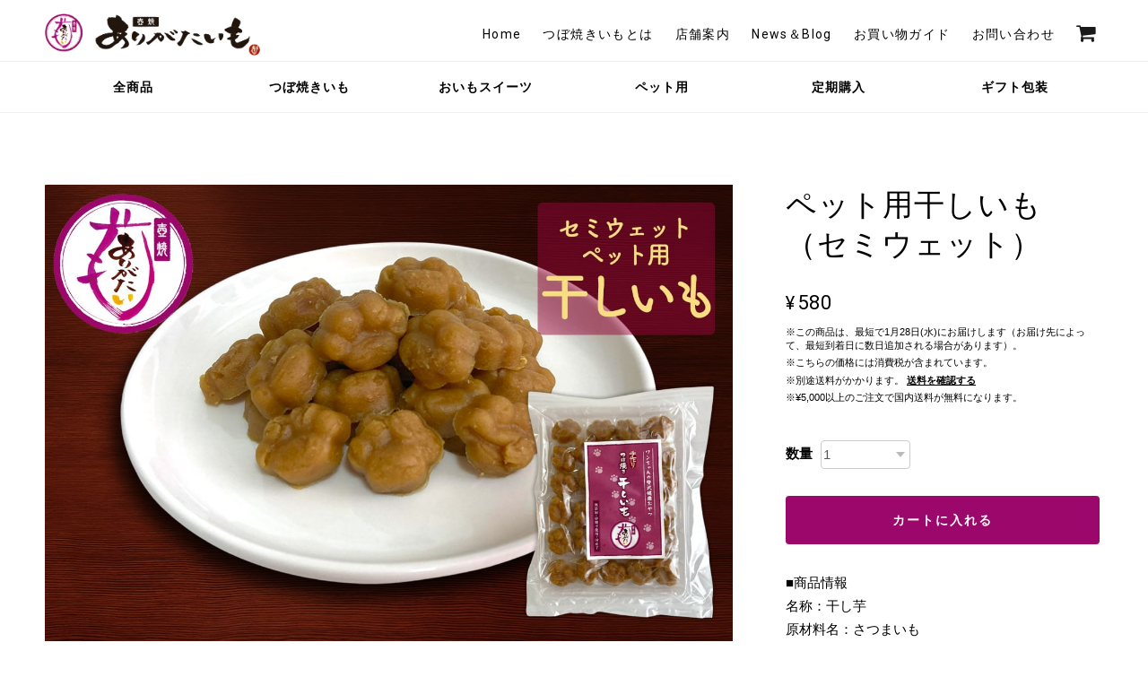

--- FILE ---
content_type: text/css
request_url: https://basefile.akamaized.net/ymtk/642a2571ed5b6/universe170.min.css
body_size: 19718
content:
a,abbr,acronym,address,applet,big,blockquote,body,caption,cite,code,dd,del,dfn,div,dl,dt,em,fieldset,font,form,h1,h2,h3,h4,h5,h6,html,iframe,ins,kbd,label,legend,li,object,ol,p,pre,q,s,samp,small,span,strike,strong,sub,sup,table,tbody,td,tfoot,th,thead,tr,tt,ul,var{border:0;font-family:inherit;font-size:100%;font-style:inherit;font-weight:inherit;margin:0;outline:0;padding:0;vertical-align:baseline}html{height:100%;font-size:62.5%;overflow-y:scroll;-webkit-text-size-adjust:100%;-ms-text-size-adjust:100%}*,:after,:before{-webkit-box-sizing:border-box;-moz-box-sizing:border-box;box-sizing:border-box}body{height:100%;background:#f8f8f8}article,aside,details,figcaption,figure,footer,header,main,nav,section{display:block}ol,ul{list-style:none}table{border-collapse:separate;border-spacing:0}caption,td,th{font-weight:400;text-align:left}blockquote:after,blockquote:before,q:after,q:before{content:""}blockquote,q{quotes:"" ""}a:focus{outline:thin dotted}a:active,a:hover{outline:0}a img{border:0}.is-fixed{position:fixed;top:0;left:0;z-index:2;width:100%}.is-fixed .menu>ul>li.homeicon,.menu>ul>li.homeicon.catTrue{width:60px!important}.menu li.homeicon i.fa{font-size:18px}a.informationBanner{position:fixed;top:0;z-index:9999999;width:100%;min-height:45px}a.informationBanner+div{padding-top:45px}a.informationBanner strong{font-weight:700}body{font-size:14px;color:#464545;font-family:'Hiragino Sans','Hiragino Kaku Gothic ProN','ヒラギノ角ゴ ProN W3',Meiryo,メイリオ,Osaka,'MS PGothic',arial,helvetica,sans-serif;background:#fff;-webkit-font-smoothing:antialiased;background:#f6f6f6;position:relative}a{text-decoration:none;word-wrap:break-word;font-size:1em;line-height:1.5em;-webkit-font-smoothing:antialiased;-webkit-transition-duration:.3s;-moz-transition-duration:.3s;-o-transition-duration:.3s;transition-duration:.3s;color:#444}a:hover{color:#777}a:focus{outline:dotted thin}#main p a,.itemCommon a{border-bottom:dotted 1px #666;text-decoration:none!important;margin:0 1px}#wrapper,.widthfix{width:96%;max-width:1180px;margin:0 auto}#wrapper{padding:40px;margin-bottom:40px;background:#fff;border-radius:4px}.frontpage #wrapper{padding-top:60px;margin-bottom:40px;z-index:99999}.notpublic .menu-container{display:none}.notpublicheadbar{text-align:center;background:#e8eced;padding:10px 0}.notpublicheadbar p{margin:0}.notpublicmessage.widthfix{width:80%;max-width:1180px;margin:40px auto;border-radius:8px}.notpublicmessage .tmpBox{text-align:center;border-radius:8px}.notpublicmessage .tmpBox .errormessage{font-size:1.2em}.notpublicmessage .tmpBox .errormessage i{display:block;font-size:1.6em;margin-bottom:10px;color:#c8c8c8}body.BodySansserif p,body.BodySerif #itemAttention p,body.BodySerif .topIntro p.read_more,body.BodySerif p.appsItemDetailCustomTag_heading{font-family:'Hiragino Sans','Hiragino Kaku Gothic ProN','ヒラギノ角ゴ ProN W3',Meiryo,メイリオ,Osaka,'MS PGothic',arial,helvetica,sans-serif}body.BodySerif #BlogPinnedArticle,body.BodySerif #newsbox,body.BodySerif #rssbox,body.BodySerif .headnav a,body.BodySerif .itemCommon,body.BodySerif .static_wrap,body.BodySerif .utility.realstore,body.BodySerif address,body.BodySerif p{font-family:"Hiragino Mincho ProN","Hiragino Mincho Pro",HGS明朝E,メイリオ,Meiryo,serif}#featuredItems h2,#instagramfeed h3,#item_page_wrap h2,#item_page_wrap header h1,#law h2,#newsbox h2,#privacy h2,#rssbox .viewall,#rssbox h2,.flexslider .hero a,.frontpage #main h2,.headnav li,.inquirySection h1,.pagetitle h2,.static_wrap #about h2,.static_wrap #about h3,.widget h3,h3#relatedItems-title{font-family:Roboto,sans-serif;font-weight:700}#rssbox .viewall,h2 span{font-weight:400}body.HeadSansserif .hc-offcanvas-nav .nav-item,body.HeadSansserif .hc-offcanvas-nav a,body.HeadSansserif .menu-container .menu>ul>li a{font-family:Helvetica,sans-serif}body.HeadSerif #appsItemDetailCustom #appsItemDetailCustomTag .appsItemDetailCustomTag_heading,body.HeadSerif #featuredItems h2,body.HeadSerif #instagramfeed .linktoinstagram,body.HeadSerif #instagramfeed .snptwdgt-container .snptwdgt-rtd__fottr .snptwdgt__tagline a,body.HeadSerif #instagramfeed h3,body.HeadSerif #item_page_wrap h1.itemTitle,body.HeadSerif #item_page_wrap h2,body.HeadSerif #item_page_wrap header h1,body.HeadSerif #law h2,body.HeadSerif #newsbox h2,body.HeadSerif #privacy h2,body.HeadSerif #rssbox h2,body.HeadSerif .ChildCategories li a,body.HeadSerif .card-title,body.HeadSerif .hc-offcanvas-nav .nav-item,body.HeadSerif .hc-offcanvas-nav a,body.HeadSerif .inquirySection h1,body.HeadSerif .item-title,body.HeadSerif .menu-container .menu>ul>li a,body.HeadSerif .pagetitle h2,body.HeadSerif .static_wrap #about h2,body.HeadSerif .static_wrap #about h3,body.HeadSerif .topIntroBody h2,body.HeadSerif .widget h3,body.HeadSerif h3#relatedItems-title,body.HeadSerif.frontpage #main h2{letter-spacing:2px;font-weight:400;font-family:"Hiragino Mincho ProN","Hiragino Mincho Pro",HGS明朝E,メイリオ,Meiryo,serif}body.HeadSerif #item_page_wrap h2,body.HeadSerif .ChildCategories li a,body.HeadSerif .item-title,body.HeadSerif .menu-container .menu>ul>li a,body.HeadSerif .static_wrap #about h3,body.HeadSerif .topIntroBody h2,body.HeadSerif .widget h3{font-weight:600}#newsbox dl dt,#rssbox .newsdate{font-family:Roboto,sans-serif}#item_page_wrap #price p{font-family:Roboto,sans-serif;font-weight:400;font-size:2em}.actionbox .commingSoon,.discountrate,.item-meta,.properprice{font-family:Roboto,sans-serif}.item-title{font-weight:700}.headnav li{font-size:1em;font-weight:400;white-space:nowrap}#item_page_wrap h1.itemTitle{font-size:3.4rem;line-height:1.3;font-weight:400;position:relative}#item_page_wrap h1.itemTitle .salesStatus{position:absolute;top:-20px;left:0;font-size:1rem;line-height:1;font-weight:700;letter-spacing:2px;padding:6px 10px;border-radius:3px}#item_page_wrap #itemAttention{font-family:'Hiragino Sans','ヒラギノ角ゴ Pro',sans-serif}#item_page_wrap #purchase_form #buy_button input{font-size:1em}#featuredItems h2,#newsbox h2,.frontpage #main h2{font-size:2.3rem;font-weight:600}#instagramfeed h3,#rssbox h2{font-size:2rem}.pagetitle h2{font-weight:400;font-size:3rem;letter-spacing:.1em!important;word-break:break-all;line-height:1.2}#law h2,#privacy h2,.inquirySection h1,.static_wrap #about h2{font-size:1.8em;font-weight:400;text-transform:uppercase}.static_wrap #about h3{font-weight:600;font-size:1.3em;letter-spacing:2px}.widget h3{font-weight:400}#item_page_wrap h2{font-size:1.2em;letter-spacing:1px}h3#relatedItems-title{font-size:1.4em!important;letter-spacing:2px;font-family:Roboto,sans-serif}@font-face{font-family:base;src:url(https://basedesign.info/asset/fonts/base.eot?iuulx7);src:url(https://basedesign.info/asset/fonts/base.eot?iuulx7#iefix) format('embedded-opentype'),url(https://basedesign.info/asset/fonts/base.ttf?iuulx7) format('truetype'),url(https://basedesign.info/asset/fonts/base.woff?iuulx7) format('woff'),url(https://basedesign.info/asset/fonts/base.svg?iuulx7#base) format('svg');font-weight:400;font-style:normal}#mainFooter,#mainHeader{background:#353535;color:#fff}#mainHeader{padding:30px 0 20px 0;position:relative;min-height:60px}#mainHeader.fontsize26 h1 a span.logoText{font-size:26px;line-height:26px;padding-top:10px}#mainHeader.fontsize30 h1 a span.logoText{font-size:30px;line-height:30px;padding-top:5px}#mainHeader.fontsize34 h1 a span.logoText{font-size:34px;line-height:34px;padding-top:4px}#mainHeader.fontsize38 h1 a span.logoText{font-size:38px;line-height:38px}#mainHeader.fontsize42 h1 a span.logoText{font-size:42px;line-height:42px}#logo.fontweightNormal,#mainHeader.fontweightNormal h1 a span.logoText{font-weight:400}#logo.fontweightBold,#mainHeader.fontweightBold h1 a span.logoText{font-weight:700}#logo.fontweightLight,#mainHeader.fontweightLight h1 a span.logoText{font-weight:lighter}#logo.letterspace0,#mainHeader.letterspace0 h1 a span.logoText{letter-spacing:normal}#logo.letterspace1,#mainHeader.letterspace1 h1 a span.logoText{letter-spacing:.1em}#logo.letterspace2,#mainHeader.letterspace2 h1 a span.logoText{letter-spacing:.2em}#logo.letterspace3,#mainHeader.letterspace3 h1 a span.logoText{letter-spacing:-.05em}#headLayout{display:flex;justify-content:space-between;align-items:center}#headLayout hgroup{flex-basis:30%}#mainHeader .tagline{font-size:.85em;letter-spacing:2px;line-height:1;margin-bottom:5px}#mainHeader h1{font-family:Helvetica,serif}#mainHeader h1 a{word-wrap:break-word}#logo,#logo span{display:block}#logo img{max-width:240px;max-height:100px;vertical-align:bottom}a#logo{outline:0}#logo.gothic,#mainHeader h1.gothic{font-family:'Hiragino Sans','Hiragino Kaku Gothic ProN','ヒラギノ角ゴ ProN W3',Meiryo,メイリオ,Osaka,'MS PGothic',arial,helvetica,sans-serif!important}#logo.mincho,#mainHeader h1.mincho{font-family:"Hiragino Mincho ProN","Hiragino Mincho Pro",HGS明朝E,メイリオ,Meiryo,serif!important}#headLayout nav{flex-basis:70%;text-align:right}.mobileNav{display:none}.headnav li{color:#444;font-style:normal;letter-spacing:.1em;text-decoration:none;text-transform:uppercase;text-align:center;display:inline-block;vertical-align:middle;padding-left:20px;position:relative}.headnav li:first-child{padding-left:0}.headnav li a{display:block;color:#444}.navicon{text-align:center;margin:20px 0 0 0}.navicon a{display:inline-block}.navicon a i{font-size:14px;margin:0 8px;color:#555}.headnav li.carticon{padding:0 0 0 10px}.headnav li.carticon li.base{display:none}.headnav li.carticon li.cart{padding-left:10px}.headnav li.carticon li.cart img{visibility:hidden}.headnav li.carticon li.cart a{position:relative}.headnav li.carticon li.cart a::after{font-family:FontAwesome;position:absolute;left:0;opacity:.9}.headnav li.carticon.bagstyle li.cart a::after{content:"\f290";font-size:2.2rem;top:.6rem}.headnav li.carticon.cartstyle li.cart a::after{content:"\f07a";font-size:2.3rem;top:.6rem}#MainVisual,.flexslider{background:#fff;position:relative;zoom:1;z-index:auto}#MainVisual img,.flexslider img{max-width:100%;display:block;vertical-align:bottom;margin:0 auto 0 auto}#MainVisual img{width:100%}#MainVisual span.center,.flexslider li.center{background-position:center center!important}#MainVisual span.left,.flexslider li.left{background-position:left center!important}#MainVisual span.right,.flexslider li.right{background-position:right center!important}#MainVisual .video,.flexslider .video{position:relative;overflow:hidden;display:block;width:100%;height:100vh}#MainVisual .video iframe,.flexslider .video iframe{position:absolute;top:50%;left:50%;width:100%;min-width:1920px;min-height:100%;transform:translate(-50%,-50%)}#MainVisual .video video,.flexslider .video video{position:absolute;top:50%;left:50%;height:100vh;transform:translate(-50%,-50%)}#MainVisual .video::after,.flexslider .video video::after,.flexslider .video::after{position:absolute;top:0;left:0;display:block;width:100%;height:100%;content:"";animation:bodyFadeIn 2s ease 0s 1 normal;-webkit-animation:videoFadeIn 2s ease 0s 1 normal}@keyframes videoFadeIn{0%{background-color:rgba(0,0,0,.8)}100%{background-color:rgba(0,0,0,0)}}@-webkit-keyframes videoFadeIn{0%{background-color:rgba(0,0,0,.8)}100%{background-color:rgba(0,0,0,0)}}#MainVisual .video.dotfilter::after,.flexslider .video.dotfilter video::after,.flexslider .video.dotfilter::after{background-image:url(https://basefile.akamaized.net/ymtkdev-kawaiishop-jp/6281e425e3b61/videofilter.png)}#MainVisual .hero,.flexslider .hero{position:absolute;top:48%;color:#fff;z-index:999}#MainVisual .hero.textcenter,.flexslider .hero.textcenter{left:50%;-webkit-transform:translate(-50%,-50%);-moz-transform:translate(-50%,-50%);-ms-transform:translate(-50%,-50%);-o-transform:translate(-50%,-50%);transform:translate(-50%,-50%);text-align:center}.hero.textleft{left:17%;width:50%;-webkit-transform:translate(-17%,-50%);-moz-transform:translate(-17%,-50%);-ms-transform:translate(-17%,-50%);-o-transform:translate(-17%,-50%);transform:translate(-17%,-50%);text-align:left}.hero.textright{right:17%;width:50%;-webkit-transform:translate(17%,-50%);-moz-transform:translate(17%,-50%);-ms-transform:translate(17%,-50%);-o-transform:translate(17%,-50%);transform:translate(17%,-50%);text-align:right}@media only screen and (max-width:480px){.hero.textleft,.hero.textright{right:auto;left:50%;width:84%;-webkit-transform:translate(-50%,-50%);-moz-transform:translate(-50%,-50%);-ms-transform:translate(-50%,-50%);-o-transform:translate(-50%,-50%);transform:translate(-50%,-50%);text-align:center}}.hero p.subtitle{font-weight:700;font-size:1.4em;line-height:1.2;letter-spacing:4px;margin-bottom:20px}.hero p.lead{font-size:13px;margin:20px 0 0 0;line-height:1.6}.hero h2{font-size:5.5em;font-family:serif;margin:0;overflow-wrap:break-word;word-break:keep-all}.hero a{margin-top:40px;background:rgba(0,0,0,.8);color:#fff;text-align:center;text-transform:uppercase;letter-spacing:2px;display:inline-block;font-weight:700;font-size:1em;padding:15px 25px;border-radius:4px}.hero.serif h2{font-family:Georgia,serif}.hero.sansserifNormal h2{font-family:Helvetica,sans-serif;font-weight:400}.hero.sansserifBold h2{font-family:Helvetica,sans-serif;font-weight:700}.hero.handwriten h2{font-family:Satisfy}.hero.hannari h2{font-family:Hannari;letter-spacing:-3px}.hero.sizeL h2{font-size:8vw;line-height:1em}.hero.sizeM h2{font-size:5.8vw;line-height:1.2em}.hero.sizeS h2{font-size:4vw;line-height:1.3em}.hero.bordernone{border:none}.hero.borderbox{border:8px solid #fff;padding:30px 60px}.hero.borderdouble{border-top:8px double #fff;border-bottom:8px double #fff;padding:30px 15px}.hero.fillwhite{background:rgba(255,255,255,.8);padding:30px 60px}.hero.fillblack{background:rgba(0,0,0,.8);padding:30px 60px}#MainVisual+div,.alertBanner+div,.flexslider+div{margin-top:-50px}#MainVisual+div#collections.boxed,#MainVisual+div#collections.nobox,.alertBanner+div#collections.boxed,.alertBanner+div#collections.nobox,.flexslider+div#collections.boxed,.flexslider+div#collections.nobox{margin-top:-70px}#MainVisual+div.alertBanner,.flexslider+div.alertBanner{margin-top:0}#MainVisual+div#wrapper,.alertBanner+div#wrapper,.flexslider+div#wrapper{margin-top:40px}.topIntro{position:relative;z-index:999}.topIntro div.widthfix{background:#fff;padding:50px;margin-bottom:30px}.topIntro img{width:50%;display:block;margin:0;float:left}.topIntro .topIntroBody{width:45%;float:right}.topIntro h2{font-weight:700;font-size:2.2rem;line-height:1.5;margin:0 0 30px 0}.topIntro p.conceptbody{font-size:1.5rem;line-height:1.9;margin-bottom:2rem}.topIntro p.read_more{text-align:right}.topIntro .read_more a{display:inline-block;position:relative;line-height:1;padding:10px 20px;border-radius:4px;background:#343434;color:#fff!important}#featuredItems{position:relative;z-index:999}#featuredItems div.widthfix{background:#fff;padding:60px 40px 40px 40px;margin-bottom:30px}#featuredItems h2,#newsbox h2,#rssbox h2 #instagramfeed h3,.frontpage #main h2{letter-spacing:1px;margin:0 0 25px 0}#featuredItems h2,.frontpage #main h2{margin-top:-5px}#featuredItems h2,#rssbox h2,.frontpage #main h2{text-align:center;margin-bottom:30px}#featuredItems .item-box{margin-bottom:0}#collections{position:relative;z-index:999999}#collections.boxed{padding:0 0 30px 0}#collections.nobox{padding:20px 0 50px 0}.msg_startButton{z-index:9999999!important}#collections .widthfix{text-align:center;display:flex;flex-wrap:wrap;justify-content:space-between;align-items:flex-start}#collections.boxed .widthfix{background:#fff;padding:40px}#collections .catcard{position:relative}#collections .catcard .card-title{padding-left:15px;padding-right:15px;position:absolute;width:fit-content;top:50%;left:50%;-webkit-transform:translate(0,-50%);-ms-transform:translate(-50%,-50%);-moz-transform:translate(-50%,-50%);-o-transform:translate(-50%,-50%);transform:translate(-50%,-50%)}#collections .catcard .card-title a{border-radius:3px;display:block;font-size:1.3rem;font-weight:600;line-height:1.1;letter-spacing:2px;padding:1rem 1.6rem .8rem 1.6rem}#collections.white .catcard .card-title a{background:#fff;color:#333}#collections.black .catcard .card-title a{background:#000;color:#fff!important}#collections .catcard img{width:100%;vertical-align:bottom}#collections.clm21 .catcard,#collections.clm22 .catcard{flex-basis:49%;margin:12px 0}#collections.clm31 .catcard,#collections.clm32 .catcard{flex-basis:31.5%;margin:15px 0}#collections.clm41 .catcard,#collections.clm42 .catcard{flex-basis:23.5%;margin:10px 0}#collections.filled.clm21 .catcard,#collections.filled.clm22 .catcard{flex-basis:calc(100% / 2);margin:0}#collections.filled.clm31 .catcard,#collections.filled.clm32 .catcard{flex-basis:calc(100% / 3);margin:0}#collections.filled.clm41 .catcard,#collections.filled.clm42 .catcard{flex-basis:calc(100% / 4);margin:0}#collections.filled .widthfix{width:100%;max-width:none}.topIntro+#collections.filled{margin-top:80px}#collections.filled{margin-bottom:80px}@media only screen and (max-width:767px){#collections .catcard .card-title a{font-size:1.2rem}#collections.nobox{padding:30px 0}#collections.boxed{padding:25px 0}#collections.boxed .widthfix{padding:6px 10px}#collections.clm21 .catcard,#collections.clm22 .catcard{margin:8px 0}#collections.clm31 .catcard,#collections.clm32 .catcard{margin:10px 0}#collections.clm41 .catcard,#collections.clm42 .catcard{margin:7px 0}.topIntro+#collections.filled{margin-top:30px}#collections.filled{margin-bottom:30px}}@media only screen and (max-width:480px){#collections .catcard .card-title a{font-size:1rem}#collections.nobox{padding:20px 0}#collections.boxed,#collections.filled{padding:0;margin:0}#collections{padding:0 0}.topIntro+#collections.filled{margin:0;padding:0}#collections.boxed .widthfix{padding:8px 25px}#collections.nobox .widthfix{padding:25px}#collections.clm21 .catcard,#collections.clm31 .catcard,#collections.clm41 .catcard{flex-basis:100%;margin:9px 0}#collections.clm22 .catcard,#collections.clm32 .catcard,#collections.clm42 .catcard{flex-basis:48.5%;margin:6px 0}#collections.filled.clm21 .catcard,#collections.filled.clm31 .catcard,#collections.filled.clm41 .catcard{flex-basis:100%;margin:0}#collections.filled.clm22 .catcard,#collections.filled.clm32 .catcard,#collections.filled.clm42 .catcard{flex-basis:calc(100% / 2);margin:0}}.newson .BlogPinnedArticle{font-size:1.2em;padding:10px 10px 20px 40px;border-bottom:2px dotted #eee;margin-bottom:20px}.newsoff .BlogPinnedArticle{text-align:center;padding:0 10px;font-size:1.3em}.BlogPinnedArticle a{position:relative;font-weight:700}.BlogPinnedArticle a:before{font-size:1.1em;font-family:FontAwesome;content:"\f071";position:absolute;color:#ffe100;top:-.2em;left:-25px}#MainVisual+div#newsbox,.flexslider+div#newsbox{margin-top:40px}#newsbox div.widthfix{background:#fff;padding:40px;margin-bottom:40px}#newsbox.newsoff div.widthfix{background:rgba(255,255,255,.8);padding:30px!important}#newsbox h2 span{font-size:1.3rem;padding-left:15px}#rssbox{background:#e5e5e6;background:#f1f0ee url(https://basefile.akamaized.net/ymtk/5cd91e27cd3f5/texture.png) repeat;background-size:64px 64px}#rssbox div.widthfix{padding:50px 0}#rssbox ul li{position:relative;width:32%;width:31.4%;float:left;min-height:260px;margin:0 2.9% 25px 0}#rssbox ul li:nth-child(3){margin:0 0 2% 0}#rssbox ul li a img{width:100%;height:200px;object-fit:cover}#rssbox ul li .newsimg{margin:0 auto 3%}#rssbox ul li .newstitle a{font-size:1.5rem;font-weight:600;margin-bottom:2%}#rssbox ul li .newsdate a{font-size:1.3rem;font-weight:400}#rssbox .viewall{text-align:right}#rssbox .viewall i.fa{font-size:14px}#newsbox dl{position:relative;padding:0 0 10px 0;margin-top:10px;border-bottom:1px solid #eee;line-height:1}#newsbox dl:last-child{border:none}#newsbox dl dd,#newsbox dl dd a,#newsbox dl dt{line-height:1.6}#newsbox dl dt{position:absolute;letter-spacing:1px;left:0;top:0}#newsbox dl dd{padding:0 0 0 8em}#homecatvisual{position:relative;margin-bottom:-1px}#homecatvisual span{height:400px;display:block}.parallaxbox{min-height:71vh;background:0 0}#homecatvisual .hero{color:#fff;position:absolute;top:48%;color:#fff;left:50%;-webkit-transform:translate(-50%,-50%);-moz-transform:translate(-50%,-50%);-ms-transform:translate(-50%,-50%);-o-transform:translate(-50%,-50%);transform:translate(-50%,-50%);text-align:center}#homecatvisual .hero h2{font-size:4em;letter-spacing:.1em}#homecatvisual .hero p{margin:40px 0 0 0;font-size:14px;line-height:1.6;font-weight:400}#homecatvisual .hero a{margin-top:40px;background:0 0;border:1px solid #fff;border-radius:4px;color:#fff!important;text-align:center;letter-spacing:2px;display:inline-block;font-size:1em;cursor:pointer;padding:10px 25px;border-radius:4px}#instagramfeed{background:#fff;position:relative;background:#f8f7f5 url(https://basefile.akamaized.net/ymtk/5cd91e27cd3f5/texture.png) repeat;background-size:64px 64px}.snptwdgt__headng{margin:50px 0 30px 0}.snptwdgt__subheadng{margin-bottom:20px}.linktoinstagram{text-align:center;padding:20px 0 60px 0;vertical-align:middle;font-size:1.1em;letter-spacing:1px}.linktoinstagram a{color:#696866!important}.linktoinstagram img{vertical-align:middle;margin-right:5px}#instagramfeed .snptwdgt-container .snptwdgt-rtd__fottr .snptwdgt__tagline a{font-size:.76em}.snptwdgt-container .snptwdgt-rtd__fottr .snptwdgt__ftr-tglne{right:-20px!important;color:rgba(77,77,77,.7)!important}#category-header{background-color:rgba(45,45,45,.1);background-size:cover;background-position:center center;animation:fadeIn 1.7s ease 0s 1 normal}@keyframes fadeIn{0%{opacity:0}100%{opacity:1}}#category-header.boxwidth{padding:150px 80px;margin-bottom:20px;border-radius:4px}#category-header.boxwidth .category-title{color:#fff}#category-header.fullwidth{min-height:350px;color:#fff}@media only screen and (max-width:767px){#category-header.boxwidth{padding:70px 0;margin:10px 0 0 0}#category-header.fullwidth{min-height:250px}}@media only screen and (max-width:480px){#category-header.boxwidth{border-radius:0}}.pagetitle{padding:30px 0 20px 0}.frontpage .pagetitle{display:none}.pagetitle h2{letter-spacing:.1em;margin:10px 0 15px 0;padding-left:10px}.breadcrumb{font-size:1.2rem;padding:0 0 20px 0;font-family:Roboto,sans-serif;letter-spacing:1px}.breadcrumb li,.breadcrumb li a{display:inline-block}.breadcrumb li a{position:relative;padding:0 1.4em 0 0}.breadcrumb li a:after{position:absolute;right:3px;top:0;font-size:1em;content:">"}.breadcrumb li:last-child{opacity:.5}.ChildCategories{padding:10px 0}.ChildCategories li{display:inline-block;margin:0 10px 10px 0}.ChildCategories li a{display:inline-block;font-size:1.1rem;background:rgba(0,0,0,.4);border-radius:3px;font-weight:600;color:#fff;padding:6px 18px 6px 30px;position:relative;word-break:break-all}.ChildCategories li a:before{font-size:12px;font-family:FontAwesome;content:"\f002";position:absolute;font-weight:400!important;top:6px;left:12px;opacity:.7;cursor:pointer}.ChildCategories li a:hover:before{content:"\f00e"}.ChildCategories li a:hover{opacity:.6}#utilities{background:rgba(255,255,255,.07);border-top:1px solid rgba(255,255,255,.1);border-bottom:1px solid rgba(0,0,0,.1);padding:40px 0}#utilities .widthfix{display:flex;flex-shrink:1;flex-wrap:wrap;justify-content:space-between}#utilities .utilityG1,#utilities .utilityG2{width:47%;padding:20px 0}#utilities .utility{margin-bottom:30px}#utilities h3{font-weight:600;font-size:1.2em;margin-bottom:25px}.utility .read_more{text-align:right;margin:10px 0}.utility .read_more a{position:relative;padding:3px 0 3px 14px;font-weight:600}.utility.imgbanner img{max-width:100%}.utility .read_more a:before{font-size:12px;font-family:FontAwesome;content:"\f061";position:absolute;top:0;left:0}.utility.textbanner{background:#e87070;color:#fff;padding:15px;text-align:center}.utility.textbanner h4{font-weight:600;font-size:1.2em;line-height:1.2em;margin-bottom:5px}.utility.textbanner p{font-size:.85em}.utility.realstore #retailstoreImg{background-position:center center;background-size:cover;background-repeat:no-repeat;display:block;height:320px;overflow:hidden;margin-bottom:20px;-webkit-transition-duration:.3s;-moz-transition-duration:.3s;-o-transition-duration:.3s;transition-duration:.3s;cursor:pointer;opacity:1}.utility.realstore #retailstoreImg:hover{opacity:.8}.utility.realstore dd,.utility.realstore dl,.utility.realstore dt{box-sizing:border-box}.utility.realstore dd,.utility.realstore dt{padding:3px 10px 0 0}.utility.realstore dt{width:6em;float:left}.utility.realstore dd{margin-left:6em;padding-bottom:3px}.utility.realstore dd:after{content:'';display:block;clear:both}.utility.shipping .banner{border:2px solid rgba(0,0,0,.05);opacity:.6;border-radius:4px;padding:8px 16px 8px 8px;position:relative}.utility.shipping .banner .deliveryicon{padding:0;min-height:55px;padding-left:80px}.utility.shipping .banner .deliveryicon:before{font-size:60px;font-family:FontAwesome;position:absolute;top:8px;left:20px;opacity:.9}.utility.shipping .banner .deliveryicon.truck:before{content:"\f0d1"}.utility.shipping .banner .deliveryicon.giftbox:before{content:"\f06b"}.utility.shipping .banner .deliveryicon.noicon{padding-left:10px}.utility.shipping .banner .deliveryicon.noicon:before{display:none}.utility.shipping .banner h4{font-weight:600;font-size:1.5em;line-height:1.2;margin:6px 0 4px 0}.utility.shipping .banner p span{padding:0 4px}.utility.payment ul{font-size:0}.utility.payment ul li{font-size:1.2rem;display:inline-block;background:rgba(255,255,255,.1);padding:10px 13px;border-radius:8px;margin:0 10px 10px 0}.utility.payment ul li span{font-weight:600;position:relative;padding-left:24px}.utility.payment ul li span:before{font-weight:400;font-size:18px;font-family:FontAwesome;content:"\f046";position:absolute;top:-.1em;left:0;opacity:.6}.utility.payment ul li.credit{padding:13px 13px;display:flex;justify-content:flex-start;align-items:center}.utility.payment ul li.credit.nologo{display:inline-block;padding:10px 13px}.utility.payment ul li.credit span{white-space:nowrap;margin-right:12px}.utility.payment ul li.credit img{height:50px;margin:0 8px 0 0;background:#fff;padding:3px;border-radius:2px}.utility.payment ul li.credit img:last-child{margin-right:0}.widgetcontainer{border-top:1px solid rgba(255,255,255,.07);padding:30px 0 0 0;background:rgba(59,59,59,.1)}.widgetcontainer .widgetareaA,.widgetcontainer .widgetareaB,.widgetcontainer .widgetareaC{width:30%;float:left;margin:0 4% 0 0;text-align:left}.widgetcontainer .widgetareaC{margin-right:0}.widget{margin:0 0 25px 0}.widget h3{padding:0 0 10px 0;position:relative;text-transform:uppercase;letter-spacing:.05em;font-weight:600;font-size:1.1em}.widget h3 i{position:absolute;top:13px;right:15px;font-size:10px}.widget.brandinfo #logo{font-size:24px!important;margin-bottom:10px}.widget.brandinfo #logo img{max-width:80%;height:auto}.widget.brandinfo p{font-size:.9em}.widget.guide ul li a{display:block;padding:4px 15px;position:relative}.widget.guide ul li a{padding-left:15px}.widget.guide ul li a:before{font-size:.8em;font-family:FontAwesome;position:absolute;top:3px;left:5px;opacity:.6}.widget.guide ul li a:before{content:"\f0da"}.widget.feature .featureItem{padding:6px 6px 0 6px;margin-bottom:2px}.widget.feature .featureItem img{width:100%;vertical-align:bottom}.widget.feature .featureItem p{font-size:.9em;padding:5px 3px}.widget.sidebanner img{width:100%;vertical-align:bottom;margin:0}.widget.sociallinks{margin:10px 0 35px 0}.widget.sociallinks ul{padding:15px 0}.widget.sociallinks ul li{display:inline-block;font-weight:600;margin:0 5px}.widget.sociallinks ul li img{width:20px}.widget.sociallinks ul li a:hover img{opacity:.7}.alertBanner{background-color:#d6d6d6;background-image:url(https://basefile.akamaized.net/ymtk/5cd91e27cd3f5/texture.png);color:#434040;padding:30px 20px 80px 20px;text-align:center}.alertBanner strong{display:block;font-size:1.4em;font-weight:600;margin:0 0 5px 0}#mainFooter{clear:both;text-align:left;padding:0}.footernav{text-align:right;background:#202020;padding:10px 0 80px 0}.footernav .widthfix{padding:20px 0;position:relative}.footernav ul li{font-size:11px;display:inline-block;margin:0 0 0 30px}.footernav ul li a{color:#d7d7d7!important}.footernav ul li a:hover{color:#f1f1f1!important}.footernav ul li.baselink{margin:0 0 0 10px}.baselink #baseMenu{margin:3px 0}.baselink #baseMenu ul{display:inline-block}.baselink #baseMenu li{margin:0 0 0 10px}.baselink #baseMenu li a{display:inline}.baselink #baseMenu li img{width:22px;height:auto;vertical-align:bottom;margin:0 0 0 6px;filter:invert(100%)}#i18{position:absolute;left:0;top:26px}address{text-align:right;font-size:10px;margin:20px 0 0 0;color:#959595;letter-spacing:1px}#contact,#law,#privacy{margin:30px 0}.static_wrap,.tmpBox{padding:50px 50px;height:auto;background:#fff;font-size:13px;line-height:1.8em}.static_wrap#contact,.static_wrap#law,.static_wrap#privacy{padding-top:40px}#law h2,#privacy h2,.inquirySection h1,.static_wrap #about h2{letter-spacing:1.5px;line-height:1;margin:0 0 30px 0;padding:0 0 10px 0;border-bottom:2px solid #dfdfdf}.publish_date{text-align:right}.main #about>.blog_inner .blog_contents{height:auto!important}.blog_inner{padding:40px 0!important;border-bottom:none!important}.blog_inner{zoom:1}.blog_inner:after{content:"";display:block;clear:both}.blog_inner:first-child{padding-top:0!important}.blog_inner .read_more{text-align:right;margin:50px 0 0 0!important;bottom:0!important}.blog_inner .read_more a{width:20%;font-weight:400!important;border:none;background:#494747;padding:6px 14px;font-size:1.3rem;color:#fff!important;border-radius:4px}.blog_inner iframe{max-width:100%}.blogtop{text-align:center;padding:0 0 40px 0}.blogtop a.button{border:none;background:#c8c8c8;padding:10px 20px;color:#fff;border-radius:4px}.blog_head_image{float:left;width:40%;margin:0 20px 20px 0}.blog_inner{clear:both}.main #about .blog_contents{line-height:1.9!important}.main #about>.blog_inner .blog_contents .read_more{width:auto!important;position:relative!important}.main #about.blogListMain .blog_publish{margin:10px 0 5px 0!important;padding:0}.main #about.blogListMain .blog_publish .publish_date{margin:0 0 1em 0}ul.paginate{justify-content:center!important}.blog_body iframe.embed.youtube{width:100%;height:auto;aspect-ratio:16/9}.static_wrap #about .shopbio a{text-decoration:underline}.static_wrap #about .shopbio a:hover{opacity:.8}.static_wrap #about p{line-height:1.75em}.static_wrap #about #AboutHeaderImg img{width:100%}.static_wrap #about .shopbio{font-size:1.1em;padding:20px 0}.static_wrap #about h3{margin:40px 0 20px 0}.static_wrap #about .social{margin:40px 0 0;text-align:center;width:100%}.static_wrap #about .social>ul{display:inline-block}.static_wrap #about .social ul li{float:left;margin-right:15px}.static_wrap #about .social ul li:last-child{margin-right:0}.static_wrap #about .social ul li img{width:22px;height:auto}.static_wrap #about .social ul li a:hover img{opacity:.7}#shopinfo dd,#shopinfo dl,#shopinfo dt{box-sizing:border-box}#shopinfo dd,#shopinfo dt{padding:3px 10px 0 0}#shopinfo dt{width:6em;float:left}#shopinfo dd{margin-left:6em;padding-bottom:3px}#shopinfo dd:after{content:'';display:block;clear:both}.gmap .embedcode{height:0;overflow:hidden;padding-bottom:56.25%;position:relative;margin:20px 0 30px 0}.gmap .embedcode iframe{position:absolute;left:0;top:0;height:100%!important;width:100%!important}#about #payment{padding:30px 0}#about #payment ul{margin:20px;border-top:1px solid #eee}#about #payment ul li{display:block;position:relative;padding:26px 0 26px 24px;border-bottom:1px solid #eee;display:flex}#about #payment ul li:before{font-weight:400;font-size:18px;font-family:FontAwesome;content:"\f046";position:absolute;top:41px;left:0}#about #payment ul li span{font-weight:600;font-size:1em;padding:15px 0 0 5px;display:block;flex-basis:300px}#about #payment ul li img{border:none;vertical-align:bottom;font-size:0}#about #payment ul li.credit img{height:50px;margin-right:20px}#about #payment ul li.credit p.textguide{display:none}#about #payment ul li.credit.nologo p.textguide{display:block}#about #payment ul li.credit.nologo span{padding-top:0}#about #payment ul li.nologo:before{top:26px}#about #payment ul li.payID img{height:30px;margin:8px 0 0 0}#about #payment ul li.bank img{height:50px}#about #payment ul li.combini img{height:50px}#about #payment ul li.carrier div img{vertical-align:middle;display:inline-block;margin-right:22px}#about #payment ul li.carrier div img[src*=carrier_docomo]{width:70px;height:auto}#about #payment ul li.carrier div img[src*=carrier_au_uq]{width:70px;height:auto}#about #payment ul li.carrier div img[src*=carrier_softbank]{width:90px;height:auto}#about #payment ul li.amznpay img{height:33px;margin:10px 0 0 0}#about #payment ul li.paypal img{height:40px}#about #payment ul li.paylater img{width:540px;height:100%}#privacy dt,#privacy h3{font-weight:600;margin:25px 0 8px}#privacy dd,#privacy p{color:#575757}#privacy .privacy_intro{margin:0 0 20px}#law h3{font-weight:600;margin:20px 0 10px}.inquirySection form{margin:20px 0 0 0}.inquirySection dl{text-align:left}.inquirySection dl dt{margin-bottom:10px;font-weight:600}.inquirySection dl dt span{font-size:11px;line-height:11px;margin-left:10px;color:#ee6b7b;vertical-align:baseline}.inquirySection dl dd{margin-bottom:20px}.inquirySection dl dd input{width:80%;padding:10px;border:1px solid #c4c4c4;border-radius:5px;-webkit-border-radius:5px;-moz-border-radius:5px;-o-border-radius:5px}.inquirySection dl dd textarea{width:80%;height:135px;padding:10px;border:1px solid #c4c4c4;border-radius:5px;-webkit-border-radius:5px;-moz-border-radius:5px;-o-border-radius:5px}@-moz-document url-prefix(){.inquirySection dl dd textarea{font-size:11px}}.control-panel{padding:30px 0}.inquirySection .control-panel input#buttonLeave{-webkit-appearance:none;display:block;width:50%;line-height:1;color:#fff;font-weight:600;background-color:transparent;text-align:center;text-decoration:none;cursor:pointer;letter-spacing:2px;padding:20px 0;text-align:center;border:0;background:#333;-webkit-font-smoothing:antialiased;outline:0;-webkit-transition-duration:.3s;-moz-transition-duration:.3s;-o-transition-duration:.3s;transition-duration:.3s}.inquirySection .control-panel input#buttonLeave:hover{background:#444;color:#fff}#inquiryConfirmSection p{font-size:12px;line-height:12px}#inquiryConfirmSection form{margin:30px 0 0 0}#inquiryConfirmSection dd{padding-left:15px;color:#979797;font-size:12px}#inquiryCompleteSection p{margin:30px 0 0;line-height:1.4em}#inquiryCompleteSection a{border:none;width:100%;height:50px;margin:30px 0 0 0;line-height:50px;color:#666;text-align:center;text-decoration:none;cursor:pointer;letter-spacing:2px;font-size:15px;background-color:#e5e5e5;-webkit-font-smoothing:antialiased;box-shadow:2px 2px 1px #b2b2b2;-moz-box-shadow:2px 2px 1px #b2b2b2;outline:0;display:block}#inquiryCompleteSection a:hover{background-color:#ccc}#inquiryCompleteSection a:active{top:3px;left:3px;background-color:#b2b2b2;position:relative;-webkit-box-shadow:2px 2px 1px rgba(0,0,0,.3) inset;-moz-box-shadow:2px 2px 1px rgba(0,0,0,.3) inset;box-shadow:2px 2px 1px rgba(0,0,0,.3) inset}#item_page_wrap{word-wrap:break-word;padding:80px 0 20px 0;background:#fff}#item_page_wrap #item-photos{float:left;position:relative}#item_page_wrap #item-body{float:right}#item_page_wrap.width73 #item-photos{width:65%}#item_page_wrap.width73 #item-body{width:30%}#item_page_wrap.width64 #item-photos{width:60%}#item_page_wrap.width64 #item-body{width:35%}#item_page_wrap.width55 #item-photos{width:52%}#item_page_wrap.width55 #item-body{width:43%}#item_page_wrap.width46 #item-photos{width:45%}#item_page_wrap.width46 #item-body{width:50%}#item_page_wrap h1.itemTitle{letter-spacing:1px;margin-bottom:30px}#item_page_wrap h2{margin-bottom:20px}.pswp{z-index:99999999!important}.pswp__bg{background:rgba(0,0,0,.9)!important}.pswp__caption__center{font-weight:700!important}.pswp__caption__center small{font-size:.7em!important;font-weight:400}#item-photos .photoStage img{max-width:100%;vertical-align:bottom;display:block}#item-photos .photoStage{position:relative}.photoThumbs{width:100%}.photoThumbs ul li{display:block;float:left;margin-right:.6%;margin-top:.6%}.photoThumbs a img{max-width:100%;vertical-align:bottom}.photoThumbs.thumbClm4 ul li{width:24.55%}.photoThumbs.thumbClm4 ul li:nth-child(4n){margin-right:0}.photoThumbs.thumbClm4 ul li:nth-child(4n+1){clear:both}.photoThumbs.thumbClm3 ul li{width:32.93%}.photoThumbs.thumbClm3 ul li:nth-child(3n){margin-right:0}.photoThumbs.thumbClm3 ul li:nth-child(3n+1){clear:both}.photoThumbs.thumbClm2 ul li{width:49.7%}.photoThumbs.thumbClm2 ul li:nth-child(2n){margin-right:0}.photoThumbs.thumbClm2 ul li:nth-child(2n+1){clear:both}.photoThumbs.thumbClm1{text-align:center}.photoThumbs.thumbClm1 ul li{float:none;max-width:100%;margin:30px auto 0 auto}#item_page_wrap .secondview{padding:60px 0 0 0}#item_page_wrap .secondview .morephotos img{vertical-align:bottom;max-width:100%;margin-bottom:30px}#appsItemDetailCustom{clear:both;padding:80px 0 0 0;max-width:1180px;margin:0 auto}#appsItemDetailCustom #appsItemDetailCustomTag .appsItemDetailCustomTag_heading{font-size:inherit;font-weight:700;font-size:1.35em}#appsItemDetailCustom #appsItemDetailCustomTag p.appsItemDetailCustomTag_description{font-size:inherit;font-size:1.7rem;line-height:1.75em;margin-bottom:50px}#appsItemDetailCustom #appsItemDetailCustomTag .appsItemDetailCustomTag_image{margin-bottom:50px}#appsItemDetailCustom #appsItemDetailCustomTag .appsItemDetailCustomTag_vimeo,#appsItemDetailCustom #appsItemDetailCustomTag .appsItemDetailCustomTag_youtube{margin-bottom:50px}#appsItemDetailCustom #appsItemDetailCustomTag .appsItemDetailCustomTag_slider{margin-bottom:50px}#appsItemDetailCustom #appsItemDetailCustomTag .baseCarousel_2boHcgS0 .baseCarousel__button-next_1NqAAH22,#appsItemDetailCustom #appsItemDetailCustomTag .baseCarousel_2boHcgS0 .baseCarousel__button-prev_1hRzj9o_{background-size:30%}#appsItemDetailCustom #appsItemDetailCustomTag .baseCarousel_2boHcgS0 .baseCarousel__button_3MoazwSm{width:30px;height:48px}#item_page_wrap .itemCommon{margin:80px 0 30px 0;line-height:1.8}#item_page_wrap .itemCommon img{max-width:100%}#item_page_wrap .itemCommon.border{border:3px solid #eee;border-radius:6px;padding:20px 30px 30px 30px}#item_page_wrap .itemCommon h2{margin-bottom:20px}#item_page_wrap #item_detail{font-size:1.5rem;line-height:1.75em;margin:30px 0 50px}#item_page_wrap #price{position:relative;font-size:.8em}#item_page_wrap #price.price_soldout{padding:2em 0 0 0}#item_page_wrap #price.price_soldout span{position:absolute;left:0;top:-1em;font-weight:700;color:#fff;font-size:.9em;letter-spacing:1px;border-radius:2px;background:#47474a;padding:5px 15px 3px 15px;color:#fff}#item_page_wrap #price p{margin:0 0 10px 0;padding:0 0 3px;text-align:left;word-break:break-word}#item_page_wrap #price p:first-letter{font-size:.9em;margin-right:3px}#item_page_wrap #price.price_soldout p{text-decoration:line-through}.discounted{line-height:1;padding:0 0 6px 0}.properprice{text-decoration:line-through;font-size:1.2em}.properprice:first-letter{font-size:.8em}.discountrate{display:inline-block;background:#f25f5f;font-size:.9em;letter-spacing:.6px;color:#fff;vertical-align:middle;padding:5px 12px;font-weight:700;line-height:1;border-radius:2px;margin-right:10px;font-size:1em;margin-top:-3px}.item-meta .discountrate{font-size:1.1rem!important;line-height:1;letter-spacing:.4px;padding:5px 7px}.discountprice{color:#f84d4d;font-weight:700;word-break:break-word}.item-meta .discountprice{white-space:normal;line-height:1.2}.filename span{display:block;font-weight:400;font-family:monospace;margin:20px 0;font-size:10px;letter-spacing:0;background:#f3f4f4;color:#545757;padding:7px 10px;border-radius:3px}#item_page_wrap .price_soldout p{position:relative}#item_page_wrap .price_soldout p strong{position:absolute;top:6px;right:0;font-size:10px;background:rgba(208,68,68,.67);padding:2px 8px;color:#fff;letter-spacing:1px;-moz-transform:rotate(-10deg);-webkit-transform:rotate(-10deg);-o-transform:rotate(-10deg);-ms-transform:rotate(-10deg)}#item_page_wrap p.sorry a{display:inline;font-weight:700;color:#ec6666}#item_page_wrap #itemAttention{line-height:1.5;margin-bottom:40px}#item_page_wrap #itemAttention p{font-size:.8em;line-height:1.4;margin-bottom:4px}#item_page_wrap #itemAttention .free{color:#ff7676}#item_page_wrap #purchase_form #itemSelect{margin:20px 0 30px;text-align:left}#item_page_wrap #purchase_form #itemSelect label{font-family:'Hiragino Sans','ヒラギノ角ゴ Pro',sans-serif;font-size:1.5rem;margin-right:5px}#item_page_wrap #purchase_form #variationSelectWrap{display:block;margin-bottom:8px}#item_page_wrap #purchase_form select{font-weight:700}#item_page_wrap #purchase_form #variationSelectWrap select{width:80%;letter-spacing:1px;overflow:hidden;text-overflow:ellipsis;word-wrap:normal;white-space:nowrap;margin-bottom:0!important}#item_page_wrap #purchase_form #amountSelectWrap select{padding:4px 2px;min-width:100px;margin:0}.ageVerificationWarning{font-family:'Hiragino Sans','Hiragino Kaku Gothic ProN','ヒラギノ角ゴ ProN W3',Meiryo,メイリオ,Osaka,'MS PGothic',arial,helvetica,sans-serif!important;line-height:1.5;font-size:2.15em!important;color:#939391!important;border:3px solid #dedede;padding:14px;border-radius:6px;letter-spacing:-.7px}.si-attentionTriangle:before{margin-right:3px;font-size:.9em}#item_page_wrap #purchase_form #amountSelectWrap{margin:20px 0 10px 0}#item_page_wrap .itemOption__input{width:100%;margin:8px 0;font-size:1em;padding:10px}#item_page_wrap .itemOption__input[data-dirty=true][data-has-error=true]{border:#f07f7f 1px solid}#item_page_wrap #purchase_form label{font-weight:700}#item_page_wrap #purchase_form label.itemOption__name{font-size:1.7rem;margin:15px 0 8px 0;line-height:1.5em;display:block}#item_page_wrap #purchase_form .itemOption__caption{font-size:12px;margin:8px 0 8px 0;line-height:1.75em;display:block}#item_page_wrap #purchase_form .itemOption__caption--error{float:left;font-size:12px;line-height:1em;display:block;color:#ed6565}#item_page_wrap #purchase_form .itemOption__count{float:right;font-size:12px;line-height:1em;display:block}#item_page_wrap #purchase_form .itemOption__count--error{color:#ed6565}#item_page_wrap select{cursor:pointer;overflow:hidden;text-overflow:ellipsis;white-space:nowrap;word-wrap:normal;font-weight:400!important;font-size:1.1em!important}#item_page_wrap select.itemOption__select{width:100%}#item_page_wrap #purchase_form .purchaseButton__btn.purchaseButton__btn--disabled,#item_page_wrap #purchase_form .purchaseButton__btn:disabled{background:#ababab!important;border:none;cursor:not-allowed}#item_page_wrap #purchase_form .purchaseButton__btn.purchaseButton__btn--disabled:hover,#item_page_wrap #purchase_form .purchaseButton__btn:disabled:hover{background:#ababab!important}#item_page_wrap #purchase_form .purchaseButton{text-align:center}#item_page_wrap #purchase_form .purchaseButton__btn{-webkit-appearance:none;display:block;margin:20px 0;width:99%;line-height:1;font-size:1em;color:#fff;font-weight:700;background-color:transparent;text-align:center;text-decoration:none;cursor:pointer;letter-spacing:2px;padding:20px 0;text-align:center;border:0;background:#333;-webkit-font-smoothing:antialiased;outline:0;border-radius:4px;-webkit-transition-duration:.3s;-moz-transition-duration:.3s;-o-transition-duration:.3s;transition-duration:.3s}#item_page_wrap #purchase_form .purchaseButton__btn:hover{background:#646464;color:#fff}.purchaseButton__btn.purchaseButton__btn--addToCart{background:#ec8484;letter-spacing:2px}.purchaseButton__btn.purchaseButton__btn--noItem{background:#ec8484;font-size:.9em;letter-spacing:0!important}.purchaseButton__btn.purchaseButton__btn--comingSoon{background:#ec8484;font-size:.9em}.purchaseButton__btn.purchaseButton__btn--comingSoonStay{background:#acacac;font-weight:400!important;cursor:default!important}.purchaseButton__btn.purchaseButton__btn--endOfSale{letter-spacing:0!important;font-size:.9em}.attention.salesPeriod--willStart,.attention.salesPeriod.salesPeriod--finish,.attention.salesPeriod.salesPeriod--term{font-size:1.2rem;line-height:1.8em!important;text-align:center;padding:15px 10px;margin:15px 0!important;font-weight:700;border-radius:2px}.attention.salesPeriod--willStart,.attention.salesPeriod.salesPeriod--term{color:#fa4f4f;border:1px solid rgba(245,111,111,.8);color:#11beae;background:rgba(236,245,244,1);border:1px solid #11beae}.actionbox .commingSoon{color:#11beae;font-size:1.2em;letter-spacing:.1em}.attention.salesPeriod.salesPeriod--finish{color:#656565;border:1px solid #656565}#item_page_wrap #itemAttention p.salesPeriod{margin-left:0}#item_page_wrap #itemAttention p.salesPeriod:first-letter{margin-left:0}#item_page_wrap #itemAttention p.salesPeriod.salesPeriod--available{margin-left:1.1em}#item_page_wrap #itemAttention p.salesPeriod.salesPeriod--available:first-letter{margin-left:-1.1em}.actionbox p.sorry{line-height:1.7;font-size:.9em;text-decoration:none;padding:15px 20px;-webkit-font-smoothing:antialiased;outline:0;margin:15px 0!important;background:#f6f6f6}.purchaseButtonModal__wrapper{z-index:9999999999!important}#salesPeriodModal .salesPeriodModal__container{border-radius:0!important;box-shadow:0 0 30px rgba(56,67,89,.1)!important}#salesPeriodModal .salesPeriodModal__inner{padding:40px!important}#salesPeriodModal .salesPeriodModal__container p{box-shadow:none!important}#salesPeriodModal p.salesPeriodModal__title{font-family:"Helvetica Neue",Helvetica,Arial,sans-serif;font-size:16px!important}#salesPeriodModal .salesPeriodModal__btn--submit{background:#404040!important}#salesPeriodModal .salesPeriodModal__btn{border-radius:0!important;color:#fff;font-size:12px!important;font-weight:400!important}#salesPeriodModal .salesPeriodModal__subText{margin-bottom:20px!important}.lottery__label,.preOrder__label,.takeout__label{border:1px solid #646464;color:#646464;border-radius:2px;font-weight:700;line-height:1.1em;letter-spacing:.2em;display:inline-block;font-size:12px;padding:10px 10px 10px 33px;margin:10px 0;position:relative}.lottery__label:before,.preOrder__label:before,.takeout__label:before{position:absolute;left:10px;top:10px;font-size:16px;font-weight:400;font-family:FontAwesome;content:"\f274"}.lottery__label:before{content:"\f06b"}.takeout__label:before{content:"\f290";font-size:14px;top:8px}.lottery__data,.preOrder__data,.takeout__data{font-weight:700;margin-bottom:10px;display:block}.item-meta .community,.item-meta .lottery,.item-meta .preOrder,.item-meta .takeout{background:#333;color:#fff;border-radius:2px;padding:4px 7px 3.5px 7px;font-weight:700;font-size:1.1rem;line-height:28px;margin-right:3px;letter-spacing:.1em}.item-meta .community{background:#f2bb31}#socialbox{width:100%}.sharebtn{margin:60px 0 00px 0;font-size:.8em;text-align:right}.sharebtn li{float:right}.sharebtn li.facebook{width:90px;margin:0}#item_page_wrap #embedded_tag p{color:#b5b5b5;font-size:.8em}#item_page_wrap #embedded_tag textarea{width:80%}#reportBtn{padding:10px 0 0 0;text-align:right;clear:both}#reportBtn a#openIllegalReport{-webkit-border-radius:4px;-moz-border-radius:4px;border-radius:4px;padding:4px 10px;background:rgba(0,0,0,.05);display:inline;color:#989898!important;cursor:pointer;font-size:11px;margin-top:3px;text-decoration:none}#reportBtn a:hover{text-decoration:underline;background:#f16767!important;color:#fff!important}#reportMessage{color:#468847;font-size:14px;background-color:#dff0d8;border-color:#d6e9c6;border-radius:2px;-webkit-border-radius:2px;-moz-border-radius:2px;padding:14px;margin:20px;width:80%}#reviews{margin:25px 0 20px 0;word-wrap:break-word;padding:25px 30px;background:#fbfbfb;border-radius:4px;-webkit-border-radius:4px;-moz-border-radius:4px}#reviews h2.review01__title{padding:0 0 10px!important;position:relative;padding-left:30px!important}#reviews h2.review01__title:before{position:absolute;left:0;top:-3px;font-size:24px;font-family:FontAwesome;content:"\f0e6";color:#cbcbcb;opacity:.8}#reviews h2.review01__title,.review01__tab{font-family:Arial,Helvetica,'Hiragino Sans',"ヒラギノ角ゴ Pro W3","Hiragino Kaku Gothic Pro",Osaka,"ＭＳ Ｐゴシック",sans-serif}.review01__tabWrap{border-bottom:1px dotted #dad9d2!important;border-top:1px dotted #dad9d2!important;margin-bottom:10px}.review01__listChild+.review01__listChild{border-top:1px dashed #ddd!important}#reviews h2.review01__title{font-size:14px!important}.review01__radio+label{font-size:12px!important}.review01__list{height:400px!important;overflow-y:scroll!important}.review01__list li{width:100%;padding:25px 0;zoom:1}.review01__list li:after{content:"";display:block;clear:both}.review01__count{font-size:1.2em}.review01__list li figure.review01__itemInfo{width:22%;float:left;font-family:Arial,Helvetica,'Hiragino Sans',"ヒラギノ角ゴ Pro W3","Hiragino Kaku Gothic Pro",Osaka,"ＭＳ Ｐゴシック",sans-serif}.review01__list li p.review01__comment{width:76%;float:right;margin:0!important;font-size:13px!important;line-height:1.7em!important}.review01__reply{border-radius:7px!important;font-size:13px!important;line-height:1.7em!important;max-width:70%;padding:15px 25px!important}img.review01__img{border-radius:50%}.review01__imgWrap{width:88px!important}.review01__listLoading{background:url(https://basefile.s3.amazonaws.com/ymtk/596f943290ec4/ajax-loader-gray.gif) no-repeat center center!important}@media only screen and (max-width:979px){.review01__list li figure.review01__itemInfo{width:30%}.review01__list li p.review01__comment{width:67%}.review01__list{border-bottom:none!important}}@media only screen and (min-width:480px) and (max-width:749px){.review01__list li figure.review01__itemInfo{width:30%}.review01__list li p.review01__comment{width:67%}.review01__imgWrap{width:60px!important}img.review01__img{max-width:60px}}@media only screen and (max-width:479px){.review01__list li figure.review01__itemInfo,.review01__list li p.review01__comment{width:100%;float:none}.review01__list li figure.review01__itemInfo{padding-bottom:20px}}h3#relatedItems-title{margin:40px 0 20px 0;text-align:center}#relatedItems{padding:0 0 40px 0}.frontpage #moreItems{display:none}#moreItems,#viewmorebtn{clear:both;text-align:center;padding-top:40px}#moreItems a,#viewmorebtn a{background:#444;font-weight:600;color:#fff;padding:15px 80px;display:inline-block;margin:0 auto;-webkit-border-radius:5px;-moz-border-radius:5px;border-radius:5px}.itemThumbClm3 .item-box{position:relative;width:31.4%;float:left;margin:0 2.9% 30px 0}.itemThumbClm3 .item-box:nth-child(3n){margin-right:0}.itemThumbClm3 .item-box:nth-child(3n+1){clear:both}.itemThumbClm4 .item-box{position:relative;width:23.2%;float:left;margin:0 2.4% 40px 0}.itemThumbClm4 .item-box:nth-child(4n){margin-right:0}.itemThumbClm4 .item-box:nth-child(4n+1){clear:both}.item-box a{display:block;padding:0;position:relative}.item-box span.item-thumb-img{display:block;line-height:170px;min-height:170px;vertical-align:middle;overflow:hidden}.item-box img{width:100%;vertical-align:middle;transition:all .5s ease-in-out;-o-transition:all .5s ease-in-out;-moz-transition:all .5s ease-in-out;-webkit-transition:all .5s ease-in-out;opacity:1}.item-box span.item-thumb-img img:hover{opacity:.75}#featuredItems .item-box{width:31.4%;margin:0 2.9% 0 0}#featuredItems .item-box:nth-child(4n){margin-right:0}#featuredItems .item-box:nth-child(3n+1){clear:none}#relatedItems .item-box{width:31.4%;margin:0 2.9% 25px 0}#relatedItems .item-box:nth-child(3n){margin-right:0}#relatedItems .item-box:nth-child(2n+1){clear:none}.item-box span.item-thumb-img{position:relative;overflow:hidden}.item-box span.item-thumb-img .salesStatus{line-height:normal!important;font-size:1em;position:absolute!important;overflow:hidden;padding:7px 5px;text-align:center;z-index:1000!important}.item-box span.item-thumb-img .salesStatus.comming{bottom:35px;left:-25px;width:120%;letter-spacing:2px;font-family:Roboto,sans-serif;font-weight:700;font-size:1em;color:#0d0d0d;transform:rotate(-4deg);-moz-transform:rotate(-4deg);-webkit-transform:rotate(-4deg)}@media only screen and (max-width:480px){#itemthumbs .item-box span.item-thumb-img p.salesStatus.comming{font-size:.8em;letter-spacing:1px}#relatedItems .item-box span.item-thumb-img p.salesStatus.comming{font-size:.7em;letter-spacing:1px;padding:3px 3px;left:-10px}}.item-box span.item-thumb-img .salesStatus.finished{background:rgba(100,100,86,.7);color:#fff!important;font-size:1.2rem;left:0;bottom:0;width:100%;vertical-align:middle}.item-box span.item-thumb-img .salesStatus.finished i.fa{color:rgba(255,255,255,.89);font-size:14px;line-height:14px;vertical-align:top}.item-meta{padding:12px 0 0 0;text-align:center}.item-meta .item-title{margin-bottom:10px;font-size:1.5rem;letter-spacing:1px;line-height:1.4;word-wrap:break-word;overflow-wrap:break-word}.item-meta span{vertical-align:baseline}.item-meta .item-price{font-size:1.6rem;line-height:1;opacity:.9}.item-meta .item-price:first-letter{font-size:.9em}.communityMain .communityItems .communityItem .communityItemLabel.soldOutText,.item-meta .soldout span{margin:5px 5px 0 5px;display:inline-block;font-size:1.2rem;line-height:1;font-weight:700;letter-spacing:1px;border-radius:2px;background:#47474a;padding:5px 10px 4px 10px;color:#fff;background:#ee6565}.item-box img.label_image{position:absolute!important;top:-10px;left:-4px;height:50px;width:50px;z-index:1000!important;background:0 0!important}#item-photos img.label_image{position:absolute!important;top:-12px;left:-12px;height:70px;width:70px;z-index:10;background:0 0!important}.blocker{position:fixed;top:0;right:0;bottom:0;left:0;width:100%;height:100%;overflow:auto;z-index:9999;padding:20px;box-sizing:border-box;background-color:rgba(0,0,0,.4);text-align:center}.blocker:before{content:"";display:inline-block;height:100%;vertical-align:middle;margin-right:-.05em}.blocker.behind{background-color:transparent}.modal{border-radius:3px;display:none;vertical-align:middle;position:relative;z-index:2;max-width:700px;box-sizing:border-box;width:90%;background:#fff;padding:0;text-align:left}.modal a.close-modal{position:absolute;top:8px;right:8px;display:block;width:30px;height:30px;text-indent:-9999px;background-size:contain;background-repeat:no-repeat;background-position:center center;background-image:url([data-uri])}.nl-wraper-popup-inner{display:flex;justify-content:space-between}.nl-wraper-popup-left{padding:30px 35px 60px 35px;flex-basis:52%}.nl-wraper-popup-right{flex-basis:48%;background-size:cover;background-position:center center;background-color:#eaebed}.modal.noImage{max-width:450px}.noImage .nl-wraper-popup-inner{display:block}.noImage .nl-wraper-popup-left{flex-basis:auto}.noImage .nl-wraper-popup-right{display:none}.nl-wraper-popup-left #logo{display:block;text-align:center;color:red!important}.nl-wraper-popup-left #logo span.logoText{color:#444!important;font-size:13px}.nl-wraper-popup-left #logo img{max-height:35px}#newsletter-popup h3{font-size:2em;text-align:center;margin:10px 0 20px 0;letter-spacing:1px;font-family:georgia}#newsletter-popup h3.SerifNormal{font-family:Georgia,serif}#newsletter-popup h3.SerifBold{font-family:Georgia,serif;font-weight:700}#newsletter-popup h3.SansserifNormal{font-family:'Hiragino Sans','Hiragino Kaku Gothic ProN','ヒラギノ角ゴ ProN W3',Meiryo,メイリオ,Osaka,'MS PGothic',arial,helvetica,sans-serif}#newsletter-popup h3.SansserifBold{font-family:'Hiragino Sans','Hiragino Kaku Gothic ProN','ヒラギノ角ゴ ProN W3',Meiryo,メイリオ,Osaka,'MS PGothic',arial,helvetica,sans-serif;font-weight:700}#newsletter-popup p{margin:0 0 20px 0}@media only screen and (max-width:480px){.nl-wraper-popup-inner{flex-flow:column}.nl-wraper-popup-left,.nl-wraper-popup-right{flex-basis:auto}.nl-wraper-popup-left{padding:15px 30px 30px 30px;order:2}.nl-wraper-popup-right{min-height:40vw;order:1}#newsletter-popup h3{font-size:1.6em;margin:10px 0 10px 0}#newsletter-popup h3:before{display:none}}.widgetareaC.mailmagOn .widget.search{display:none}.widgetareaC.searchOn .widget.mailMagazine{display:none}.widget.mailMagazine h3{position:relative}.widget.mailMagazine h3 a.MailmagPopupExpand{display:block;position:absolute;right:-5px;top:-10px;opacity:.5}.widget.mailMagazine h3 a.MailmagPopup i{font-size:10px}.widget.mailMagazine p{margin-bottom:10px}.mailMagazineSubscribe_form{vertical-align:middle}.mailMagazineSubscribe_form input{margin:0!important;border:1px solid #c4c4c4;border-radius:4px;font-size:1em;line-height:1}.widget.mailMagazine .mailMagazineSubscribe_form input{padding:8px 2px 8px 12px!important;width:calc(100% - 60px)}#newsletter-popup .mailMagazineSubscribe_form input{display:block;text-align:center;width:100%;padding:15px 10px!important;margin-bottom:20px!important}.mailMagazineSubscribe_form button{-webkit-appearance:none;margin:0!important;line-height:1;font-size:1em;color:#fff;font-weight:700;background-color:transparent;text-align:center;text-decoration:none;cursor:pointer;letter-spacing:2px;text-align:center;border:0;background:#333;-webkit-font-smoothing:antialiased;outline:0;border-radius:4px;-webkit-transition-duration:.3s;-moz-transition-duration:.3s;-o-transition-duration:.3s;transition-duration:.3s}.mailMagazineSubscribe_form button:disabled,.mailMagazineSubscribe_form button[disabled]{background:#bcbcbc;cursor:wait}.widget.mailMagazine .mailMagazineSubscribe_form button{padding:10px;vertical-align:top}#newsletter-popup .mailMagazineSubscribe_form button{display:block;width:100%;padding:13px}.x_mailMagazineSubscribe_confirm{color:#f68181;font-weight:700}#imgBanner-popup.modal{width:50vw;max-height:80vh;max-width:500px;background:0 0;overflow-y:hidden}#imgBanner-popup.ImgOnly .ImgBannerTexts{display:none}#imgBanner-popup.ImgandText{padding:10px;background:#fff}#imgBanner-popup .ImgBannerTexts{padding:10px}#imgBanner-popup h3{font-size:1.3em;line-height:1.3;text-align:left;margin:10px 0 10px 0;letter-spacing:1px;font-family:georgia}#imgBanner-popup h3.SerifNormal{font-family:Georgia,serif}#imgBanner-popup h3.SerifBold{font-family:Georgia,serif;font-weight:700}#imgBanner-popup h3.SansserifNormal{font-family:'Hiragino Sans','Hiragino Kaku Gothic ProN','ヒラギノ角ゴ ProN W3',Meiryo,メイリオ,Osaka,'MS PGothic',arial,helvetica,sans-serif}#imgBanner-popup h3.SansserifBold{font-family:'Hiragino Sans','Hiragino Kaku Gothic ProN','ヒラギノ角ゴ ProN W3',Meiryo,メイリオ,Osaka,'MS PGothic',arial,helvetica,sans-serif;font-weight:700}#imgBanner-popup p{font-size:.85em;margin:0 0 20px 0;max-height:8em;overflow:hidden}#imgBanner-popup.ImgandText a.ImgBannerPopupBtn{color:#fff;text-transform:uppercase;letter-spacing:1px;display:block;text-align:center;font-weight:700;font-size:.9em;padding:13px 20px;border-radius:2px}.ib-wraper-popup img{object-fit:contain;width:100%;max-width:700px;max-height:80vh;vertical-align:bottom}@media only screen and (max-width:767px){#imgBanner-popup.modal,.ImgOnly .ib-wraper-popup img{width:65vw}}@media only screen and (max-width:480px){#imgBanner-popup.modal,.ImgOnly .ib-wraper-popup img{width:80vw}}.show{display:block}.hide{display:none}.clearfix{zoom:1}.clearfix:after{content:"";display:block;clear:both}#i18{z-index:2005;opacity:.8}#i18 .lang{margin:0 5px 0 0;position:relative;display:inline-block}#i18 .lang:before{background:url(https://thebase.in/img/shop/arrow.gif) no-repeat;background-size:10px 7px;content:"";height:7px;position:absolute;right:13px;top:12px;width:10px}#i18 .currency{position:relative;display:inline-block}#i18 .currency:before{background:url(https://thebase.in/img/shop/arrow.gif) no-repeat;background-size:10px 7px;content:"";height:7px;position:absolute;right:13px;top:12px;width:10px}#i18 select{-webkit-appearance:none;-moz-appearance:none;appearance:none;background-color:#fff;border:1px solid #ccc;-webkit-border-radius:4px;-moz-border-radius:4px;border-radius:4px;color:#000;cursor:pointer;font-family:inherit;font-size:11px;line-height:18px;min-width:inherit;padding:5px 25px 5px 10px;vertical-align:middle}#i18 select::-ms-expand{display:none}.headnav li.searchicon{padding-left:15px}.headnav li.contact.searchtrue{padding-left:20px}input[type=search]{-webkit-appearance:textfield;-webkit-box-sizing:content-box;font-family:inherit;font-size:100%;outline:0}input::-webkit-search-cancel-button,input::-webkit-search-decoration{display:none}.headnav li.searchicon{position:relative}form#hsearch{position:relative}form#hsearch:after{position:absolute;left:10px;top:6px;font-size:18px;font-family:FontAwesome;content:"\f002";color:#fff;z-index:998}form#hsearch input[type=search]{z-index:999;position:relative;padding:9px 10px 9px 10px;margin-bottom:0;width:15px;border:none;background-color:transparent;color:transparent;cursor:pointer;-webkit-border-radius:10em;-moz-border-radius:10em;border-radius:10em;-webkit-transition:all .5s;-moz-transition:all .5s;transition:all .5s;box-shadow:none}form#hsearch input[type=search]:focus{width:300px;padding-left:34px;color:#000;background-color:rgba(255,255,255,.1);cursor:auto;-webkit-box-shadow:inset 0 0 3px rgba(146,146,146,.5);-moz-box-shadow:inset 0 0 3px rgba(146,146,146,.5);box-shadow:inset 0 0 3px rgba(146,146,146,.5)}form#hsearch input:-moz-placeholder{color:transparent}form#hsearch input::-webkit-input-placeholder{color:transparent}form#hsearch input[type=search]:focus:-moz-placeholder{color:#999}form#hsearch input[type=search]:focus::-webkit-input-placeholder{color:#999}li.searchformobile input[type=search]{border:1px solid #333;box-shadow:inset;font-size:14px;text-align:left;padding:6px 5px 8px 30px;border-radius:5px;width:-webkit-fill-available;letter-spacing:1px}li.searchformobile form{position:relative}li.searchformobile form::before{font-size:16px;position:absolute;top:.6em;left:12px;font-family:FontAwesome;content:"\f002";color:#999;z-index:999}li.searchformobile input::-webkit-input-placeholder{color:#333!important}li.searchformobile input:-moz-placeholder{color:#333!important}li.searchformobile input::-moz-placeholder{color:#333!important}li.searchformobile input:-ms-input-placeholder{color:#333!important}.errormessage{font-weight:600;margin-bottom:20px}.notfound{background:#fafafa;padding:0 0 30px 0;border-radius:5px;margin-bottom:20px}.notfound h3{font-weight:600;padding:15px 30px 15px 30px;margin-bottom:20px;background:#f6f5f3;border-top-right-radius:5px;border-top-left-radius:5px}.notfound form,.notfound ul{padding:0 30px}.notfound #search3{position:relative;max-width:300px;padding-bottom:30px;margin:0 0 0 30px}.notfound #sinput3{height:35px;width:100%;font-size:1.2em;padding:5px 10px 5px 33px;position:absolute;left:0;top:0;border-radius:5px;border:none;outline:0;background:#fff;border:1px solid #c3c3c3}.notfound #sinput3:focus{opacity:1}.notfound #sbtn3{height:30px;position:absolute;left:3px;top:3px;background:0 0;cursor:pointer;border:none}.categoryMap ul li{list-style:disc;margin:5px 0 10px 2em;font-weight:600;word-break:break-all;line-height:1.2}.categoryMap ul li ul{padding:0}.categoryMap ul li ul li{list-style:circle;font-weight:400;margin-left:5px;padding-right:1em;display:inline-block;position:relative}.categoryMap ul li ul li:after{position:absolute;right:0;top:0;content:"/";color:rgba(0,0,0,.2);font-weight:700}.categoryMap ul li ul li:last-child:after{display:none}#search2{position:relative;max-width:300px;padding-bottom:30px}#sinput2{height:30px;width:80%;font-size:1em;padding:0 10px 0 33px;position:absolute;left:0;top:0;border-radius:5px;border:none;outline:0;background:#fcfcfc;border:1px solid #c3c3c3;opacity:.9;-webkit-appearance:none}#sinput2:focus{opacity:1}#sbtn2{height:30px;position:absolute;left:0;top:0;background:0 0;cursor:pointer;border:none}#sbtn2 i.fa{font-size:1.3em;opacity:.8}#main,.sidenav{transition:all .5s ease-in-out;-o-transition:all .5s ease-in-out;-moz-transition:all .5s ease-in-out;-webkit-transition:all .5s ease-in-out}.static_wrap{margin:0 0 40px 0}.tmpBox{margin:60px 0}.tmpBox.search-noitems{margin:10px 0 60px 0}@media only screen and (max-width:979px){#item_page_wrap .widthfix{width:100%}#mainHeader.fontsize26 h1 a span.logoText{font-size:24px;line-height:24px}#mainHeader.fontsize30 h1 a span.logoText{font-size:28px;line-height:28px}#mainHeader.fontsize34 h1 a span.logoText{font-size:30px;line-height:30px;padding-top:8px}#mainHeader.fontsize38 h1 a span.logoText{font-size:34px;line-height:34px}#mainHeader.fontsize42 h1 a span.logoText{font-size:38px;line-height:38px}.headnav li{font-size:.9em;letter-spacing:1px;padding:0 0 0 8px}.headnav li.searchicon{padding:0 0 0 6px}form#hsearch input[type=search]{padding:9px 5px 9px 5px}form#hsearch input[type=search]:focus{width:260px}.headnav li.carticon{padding:0}.itemThumbClm3 .item-box,.itemThumbClm4 .item-box{width:31.4%;margin:0 2.9% 23px 0}.itemThumbClm3 .item-box:nth-child(4n),.itemThumbClm4 .item-box:nth-child(4n){margin-right:2.9%}.itemThumbClm3 .item-box:nth-child(4n+1),.itemThumbClm4 .item-box:nth-child(4n+1){clear:none}.itemThumbClm3 .item-box:nth-child(3n),.itemThumbClm4 .item-box:nth-child(3n){margin-right:0}.itemThumbClm3 .item-box:nth-child(3n+1),.itemThumbClm4 .item-box:nth-child(3n+1){clear:both}#item_page_wrap{padding:60px 20px}#item_page_wrap #item-photos{margin-bottom:10px}#about #payment ul li.paylater{display:block;position:relative;text-align:right}#about #payment ul li.paylater span{text-align:left}#about #payment ul li.paylater img{margin:20px 15px 0 auto}.utility.payment ul li.credit{display:block}.utility.payment ul li.credit span{display:block;margin:0 0 15px 0}.utility.payment ul li.credit img{height:50px;margin:0 8px 0 0}}@media only screen and (max-width:800px){.headnav li.home{display:none}}@media only screen and (max-width:767px){#logo img{max-width:200px;max-height:45px}#mainHeader .tagline{display:none}#mainHeader h1 a{margin:0 90px}#mainHeader.fontsize26 h1 a span.logoText{font-size:20px;line-height:20px;padding-top:6px}#mainHeader.fontsize30 h1 a span.logoText{font-size:22px;line-height:22px}#mainHeader.fontsize34 h1 a span.logoText{font-size:24px;line-height:24px}#mainHeader.fontsize38 h1 a span.logoText{font-size:26px;line-height:26px;padding-top:4px}#mainHeader.fontsize42 h1 a span.logoText{font-size:30px;line-height:30px;padding-top:6px}.hero.hero.textcenter,.hero.hero.textleft,.hero.hero.textright{width:84%}.hero p.subtitle{font-size:1.1em;letter-spacing:.2em}.hero h2{font-size:4em}.hero.sizeL h2{font-size:4.5em;line-height:1.1em}.hero.sizeM h2{font-size:3.8em;line-height:1.1em}.hero.sizeS h2{font-size:3em;line-height:1.1em}.hero.sizeL p.subtitle{font-size:1em}.hero.sizeM p.subtitle{font-size:1em}.hero.sizeS p.subtitle{font-size:1em}.hero.borderbox{border:6px solid #fff;padding:20px 20px}.hero.borderdouble{border-top:8px double #fff;border-bottom:8px double #fff;padding:20px 15px}.hero.fillwhite{background:rgba(255,255,255,.8);padding:20px 30px}.hero.fillblack{background:rgba(0,0,0,.6);padding:20px 30px}#item_page_wrap,.static_wrap,.tmpBox{margin:0 0}#wrapper,.widthfix{width:96%}.frontpage #wrapper{margin-bottom:0}.footernav ul,address{text-align:center}#baseMenu{display:block}.footernav ul li{margin:0 0 10px 20px}#i18{position:static;text-align:center;margin:20px 0}a.informationBanner{position:relative;top:auto;z-index:auto;width:auto;min-height:0}a.informationBanner+div{padding-top:inherit}#mainHeader{padding:15px 0 6px 0}#headLayout hgroup{flex-basis:100%;text-align:center}#headLayout nav{flex-basis:auto}.hero p.subtitle{font-size:1.6em}.hero h2{font-size:4.5em;margin:10px 0 0 0}.hero a{font-size:1em;padding:10px 20px}.topIntro div.widthfix{padding:40px;margin-bottom:20px}.topIntro img{width:100%;margin:0 0 30px 0;float:none}.topIntro .topIntroBody{width:100%;float:none}.topIntro h2{font-size:1.8rem;line-height:1.3;text-align:center;margin:0 0 20px 0}.topIntro p.conceptbody{font-size:1.5rem}.topIntro p.read_more{text-align:center;font-size:1.2rem}.item-box span.item-thumb-img{line-height:130px;min-height:130px}.breadcrumb{margin:30px 0 0 0;text-align:center}.ChildCategories li{display:inline-block;margin:0 2px 7px 0}#item_page_wrap header h1{font-size:1.8em;text-align:center;border-bottom:0;margin:0 0 20px 0;padding:0}#item_page_wrap{padding:40px 0 20px 0}#item_page_wrap h1.itemTitle{font-size:2.6rem}#item_page_wrap #item-body,#item_page_wrap #item-photos{width:auto!important;margin:0 0;float:none}#item_page_wrap #item-photos .photoStage{margin:0 4%}#item_page_wrap h1.itemTitle{margin:30px 0 30px 0}#appsItemDetailCustom,#item_page_wrap #item-body,.secondview{margin:0 20px;width:auto;float:none}#item-photos img.label_image{top:-8px;left:10px;height:50px;width:50px}.firstview .photoThumbs{margin:20px 0 0 0;overflow:hidden;height:8em;width:100%}.firstview .photoThumbs .scrolling{height:auto;width:92%;margin:0 auto;overflow-x:auto;-webkit-overflow-scrolling:touch}.firstview .photoThumbs .scrolling ul.scrolling-inner{display:inline-table;max-width:100%}.firstview .photoThumbs .scrolling .scrolling-inner li{float:none;padding-right:3px;display:table-cell;vertical-align:bottom}.photoThumbs .scrolling ul li{width:auto}.firstview .photoThumbs a img{max-width:none;width:120px;vertical-align:bottom}#item_page_wrap .secondview{padding:0}.secondview .photoThumbs{padding:30px 0}.secondview .photoThumbs.thumbClm4 ul li{width:24%}.secondview .photoThumbs.thumbClm3 ul li{width:32.93%}.secondview .photoThumbs.thumbClm2 ul li{width:49.5%}#item_page_wrap .itemCommon,#item_page_wrap .sharebtn,#reportBtn{margin-left:20px;margin-right:20px}#item_page_wrap .itemCommon{margin-top:30px}#item_page_wrap .itemCommon.border{padding:25px}#item_page_wrap .sharebtn .embed{display:none}#reviews{padding:10px 20px}#relatedItems{padding:0 15px}.parallaxbox{min-height:81vh}#mainFooter{text-align:center}.mobileNavON .headnav li.hn,.mobileNavON .headnav li.searchicon{display:none!important}.headnav li.carticon{display:block;position:absolute;top:16px;right:10px}.mobileNavOFF .headnav li.searchicon{display:none}.mobileNavOFF .headnav{width:auto;float:none;text-align:center;padding:10px 0 0 0}.mobileNavOFF .#mainHeader{padding-bottom:10px!important}*{-webkit-tap-highlight-color:transparent;-webkit-tap-highlight-color:transparent}h2.category-title{text-align:center;padding:0 20px}.breadcrumb{margin:0;padding:0}.ChildCategories{text-align:center;padding:10px 10px 0 10px}.ChildCategories li{display:inline-block}.ChildCategories li a{padding:6px 10px 6px 30px;font-size:.9rem}#utilities .utilityG1,#utilities .utilityG2{width:90%;margin:0 auto;text-align:left;padding:20px 0}#about #payment ul{margin:20px 0}#about #payment ul li{display:block;position:relative;padding:10px 0 20px 0;display:block}#about #payment ul li:before{content:none}#about #payment ul li span{font-weight:600;font-size:1em;padding:15px 0 10px 0;display:block;flex-basis:auto}#about #payment ul li img{margin-top:10px}#about #payment ul li.credit img{height:45px;margin-right:5px}#about #payment ul li.bank img{height:45px}#about #payment ul li.combini img{height:45px}#about #payment ul li.carrier div img{margin-right:10px}#about #payment ul li.carrier div img:last-child{margin-right:0}#about #payment ul li.amznpay img{height:28px}#about #payment ul li.paypal img{height:30px}#about #payment ul li.paylater{text-align:left}#about #payment ul li.paylater span{text-align:left}#about #payment ul li.paylater img{width:100%;height:100%}.pagetitle h2,.static.pagetitle h2{font-size:2.6rem}.blogtitle.pagetitle,.pagetitle{text-align:center;padding:20px 10px 20px 10px}.blog_head_image{float:none;width:auto;max-width:100%;max-height:250px;overflow:hidden;margin:0 0 10px 0}.main #about.blogListMain .blog_publish{margin:10px 0 5px 0!important}.main #about.blogListMain .blog_publish .publish_date{margin:0 0 10px 0}.main #about>.blog_inner .blog_contents .read_more{width:auto!important;position:relative!important;padding:0!important;margin:10px 0 0 0!important}}@media only screen and (max-width:480px){#logo img{max-width:120px;max-height:40px;margin:0 0 6px 0!important}#wrapper{padding:30px 25px;border-radius:0}.frontpage #wrapper{padding-top:50px}#wrapper,.widthfix{width:100%}.static_wrap{padding:30px 20px}.pagetitle{text-align:center;padding-left:20px;padding-right:20px}#homecatvisual .hero h2{font-size:3.5rem}#featuredItems,.topIntro{margin:0!important}#featuredItems div.widthfix{margin-bottom:20px;padding-bottom:20px}#newsbox{margin:20px 20px 20px 20px}.alertBanner{padding:20px;text-align:center}.alertBanner strong{display:block;font-size:1.4em;font-weight:600;margin:0 0 5px 0}#MainVisual+div#collections,.alertBanner+div#collections,.flexslider+div#collections{margin-top:0}#featuredItems.compact h2{margin-bottom:10px}#featuredItems.compact div.widthfix{padding:30px 20px}#featuredItems.singlerow .item-box{width:100%;margin:0 auto 30px auto;float:none;text-align:center}#featuredItems.singlerow .item-box:nth-child(4n){margin-right:auto}#newsbox h2{font-size:2rem}#newsbox h2 span{font-size:1rem}#newsbox div.widthfix{padding:20px;margin:0}#newsbox dl{position:relative;padding:0 0 8px 0;margin-top:12px;border-bottom:1px solid #eee}#newsbox dl:last-child{border:none}#newsbox dl dt{position:relative}#newsbox dl dd{padding:7px 0 0 0;line-height:1.6}.item-meta .item-title{font-size:1.2rem}#itemthumbs{padding:0}.itemThumbClm3 .item-box,.itemThumbClm4 .item-box{width:46%;margin:0 8% 23px 0;min-height:180px}.itemThumbClm3 .item-box:nth-child(4n),.itemThumbClm4 .item-box:nth-child(4n){margin-right:8%}.itemThumbClm3 .item-box:nth-child(3n),.itemThumbClm4 .item-box:nth-child(3n){margin-right:8%}.itemThumbClm3 .item-box:nth-child(4n+1),.itemThumbClm4 .item-box:nth-child(4n+1){clear:none}.itemThumbClm3 .item-box:nth-child(3n+1),.itemThumbClm4 .item-box:nth-child(3n+1){clear:none}.itemThumbClm3 .item-box:nth-child(2n),.itemThumbClm4 .item-box:nth-child(2n){margin-right:0}#itemthumbs.itemThumbClm3 .item-box:nth-child(2n+1),#itemthumbs.itemThumbClm4 .item-box:nth-child(2n+1){clear:both}.item-meta .item-price span.discountrate{margin-right:0}.item-meta .item-price span.discountprice{display:block;margin-top:5px}#rssbox div.widthfix{padding:50px 30px}#rssbox ul li{position:relative;width:100%;float:none;min-height:260px;margin:0 0 10px 0}#rssbox ul li:nth-child(3){margin:0}#rssbox ul li .newsimg{margin:0}.footernav{padding-bottom:70px}.ChildCategories li a{padding:6px 12px}.ChildCategories li a:before{display:none}#contact,#law,#privacy{margin:0 0}.tmpBox{padding:20px 30px}.errormessage{padding:10px 0}.pagetitle h2,.static.pagetitle h2{font-size:2.2rem}.publish_date{text-align:left}.blogtop{padding-top:40px}.inquirySection .control-panel input#buttonLeave{width:99%}.inquirySection dl dd input,.inquirySection dl dd textarea{width:96%}#utilities{padding-top:20px;padding-bottom:10px}.utility.shipping .banner{padding-right:10px}.utility.shipping .banner h4{font-size:1.3em}.utility.payment ul li{border-radius:4px;padding:10px 9px}.utility.payment ul li.credit img{height:47px}.utility.payment ul li span{padding-left:22px}.utility.payment ul li span:before{top:0}.widgetcontainer .widgetareaA{display:none}.widgetcontainer .widgetareaB,.widgetcontainer .widgetareaC{width:90%;margin:0 auto;float:none;text-align:left}.footernav{margin-top:-35px}}.flexslider .slides>li{display:block;background-position:center;height:100%;width:100%;display:none;-webkit-backface-visibility:hidden;-webkit-background-size:cover;-moz-background-size:cover;-o-background-size:cover;background-size:cover}#MainVisual span{display:block;background-position:center;height:100%;width:100%;-webkit-backface-visibility:hidden;-webkit-background-size:cover;-moz-background-size:cover;-o-background-size:cover;background-size:cover}.flex-viewport,.flexslider .slides,.flexslider-container{height:105%}body,html{height:100%;min-height:100%}body{position:relative;margin:0;padding:0}#MainVisual span,ul.slides{margin:0;margin-top:-70px;padding:0}#MainVisual,.flexslider{background:#151515 url(https://basefile.akamaized.net/ymtk/5cb99347e26d6/ajax-loader-mainvisual.gif) no-repeat center center;margin:0;padding:0;width:100%;height:calc(100% - 150px);height:95vh;min-height:450px;border:0;overflow:hidden}.flex-container a:focus,.flex-container a:hover,.flex-slider a:focus,.flex-slider a:hover{outline:0}.flex-control-nav,.flex-direction-nav,.slides,.slides>li{margin:0;padding:0;list-style:none;z-index:999}.flex-control-nav,.flex-direction-nav{z-index:999999!important}.flex-pauseplay span{text-transform:capitalize}.flex-direction-nav a{width:35px;height:80px;margin:-60px -3px 0 -3px;display:block;position:absolute;top:50%;z-index:10;cursor:pointer;text-indent:-9999px;opacity:0;-webkit-transition:all .3s ease;-webkit-border-radius:3px;-moz-border-radius:3px;-o-border-radius:3px;border-radius:3px}.flex-direction-nav .flex-next{background:#fff url(https://basefile.s3.amazonaws.com/ymtk/563c8cbbf140c/next402.gif) center center no-repeat;right:0}.flex-direction-nav .flex-prev{background:#fff url(https://basefile.s3.amazonaws.com/ymtk/563c8cc72871d/prev402.gif) center center no-repeat;left:0}.flex-direction-nav .flex-next,.flex-direction-nav .flex-prev{background-size:100%;z-index:999999}.flexslider:hover .flex-next{opacity:.4;right:0}.flexslider:hover .flex-prev{opacity:.4;left:0}.flexslider:hover .flex-next:hover,.flexslider:hover .flex-prev:hover{opacity:.6;outline:0}.flex-direction-nav .flex-disabled{opacity:.3!important;cursor:default}.flex-control-nav{width:100%;position:absolute;bottom:0;text-align:center}.flex-control-nav li{margin:0 6px;display:inline-block;zoom:1}.flex-control-paging li a{width:8px;height:8px;display:block;border:1px solid #fff;cursor:pointer;text-indent:-9999px;-webkit-border-radius:20px;-moz-border-radius:20px;border-radius:20px}.flex-control-paging li a:hover{background:#fff}.flex-control-paging li a.flex-active{background:#fff;cursor:default}@media only screen and (max-width:767px){#MainVisual.spCover span,.flexslider.spCover .flex-viewport,.flexslider.spCover .flexslider-container,.flexslider.spCover .slides{height:120%}#MainVisual.spContain,.flexslider.spContain{height:50vh}#MainVisual.spContain span,.flexslider.spContain .flex-viewport,.flexslider.spContain .flexslider-container,.flexslider.spContain .slides,.flexslider.spContain .slides>li{height:60vh}#MainVisual.spContain,.flexslider.spContain{min-height:0!important}#MainVisual.spContain .hero,.flexslider.spContain .hero{top:52%}.spContain .hero h2{font-size:3em}}.appsItemCategoryTag_lowerchild,.appsItemCategoryTag_lowerchild li{text-indent:0}.nav-container a.appsItemCategoryTag_lowerLink{letter-spacing:1px!important;padding:12px 20px 12px 28px!important;font-size:12px!important}.nav-content i.fa{font-size:18px;margin:0 7px 0 0;vertical-align:middle}html.hc-nav-yscroll{overflow-y:scroll}body.hc-nav-open{overflow:visible;position:fixed;width:100%;min-height:100%}.hc-offcanvas-nav{visibility:hidden;display:none;position:fixed;top:0;height:100%;z-index:9999}.hc-offcanvas-nav.is-ios *{cursor:pointer!important}.hc-offcanvas-nav .nav-container{position:fixed;z-index:9998;top:0;width:280px;height:100%;max-width:100%;max-height:100%;box-sizing:border-box;transition:-webkit-transform .4s ease;transition:transform .4s ease;transition:transform .4s ease,-webkit-transform .4s ease}.hc-offcanvas-nav .nav-wrapper{width:100%;height:100%;max-height:100vh;-ms-scroll-chaining:none;overscroll-behavior:none;box-sizing:border-box}.hc-offcanvas-nav .nav-content{height:100%;max-height:100vh}.hc-offcanvas-nav .nav-wrapper-0>.nav-content{overflow:scroll;overflow-x:visible;overflow-y:auto;box-sizing:border-box}.hc-offcanvas-nav ul{list-style:none;margin:0;padding:0}.hc-offcanvas-nav li{position:relative;display:block}.hc-offcanvas-nav li.level-open>.nav-wrapper{visibility:visible}.hc-offcanvas-nav input[type=checkbox]{display:none}.hc-offcanvas-nav label{position:absolute;top:0;left:0;right:0;bottom:0;z-index:10;cursor:pointer}.hc-offcanvas-nav a{position:relative;display:block;box-sizing:border-box;cursor:pointer}.hc-offcanvas-nav a,.hc-offcanvas-nav a:hover{text-decoration:none}.hc-offcanvas-nav .nav-item{position:relative;display:block;box-sizing:border-box}.hc-offcanvas-nav .nav-wrapper::after,.hc-offcanvas-nav.disable-body::after{content:'';position:fixed;z-index:9990;top:0;left:0;right:0;bottom:0;width:100%;height:100%;-ms-scroll-chaining:none;overscroll-behavior:none;visibility:hidden;opacity:0;transition:visibility 0s ease .4s,opacity .4s ease}.hc-offcanvas-nav .sub-level-open::after,.hc-offcanvas-nav.disable-body.nav-open::after{visibility:visible;opacity:1;transition-delay:.05s}.hc-offcanvas-nav:not(.nav-open)::after{pointer-events:none}.hc-offcanvas-nav.nav-levels-expand .nav-content{overflow:scroll;overflow-x:visible;overflow-y:auto;box-sizing:border-box}.hc-offcanvas-nav.nav-levels-expand .nav-wrapper::after{display:none}.hc-offcanvas-nav.nav-levels-expand ul .nav-wrapper{min-width:0;max-height:0;overflow:hidden;transition:height 0s ease .4s}.hc-offcanvas-nav.nav-levels-expand .level-open>.nav-wrapper{max-height:none}.hc-offcanvas-nav.nav-levels-overlap .nav-content{overflow:scroll;overflow-x:visible;overflow-y:auto;box-sizing:border-box}.hc-offcanvas-nav.nav-levels-overlap ul .nav-wrapper{position:absolute;z-index:9999;top:0;height:100%;visibility:hidden;transition:visibility 0s ease .4s,-webkit-transform .4s ease;transition:visibility 0s ease .4s,transform .4s ease;transition:visibility 0s ease .4s,transform .4s ease,-webkit-transform .4s ease}.hc-offcanvas-nav.nav-levels-overlap ul li.nav-parent{position:static}.hc-offcanvas-nav.nav-levels-overlap ul li.level-open>.nav-wrapper{visibility:visible;-webkit-transform:translate3d(0,0,0);transform:translate3d(0,0,0);transition:-webkit-transform .4s ease;transition:transform .4s ease;transition:transform .4s ease,-webkit-transform .4s ease}.hc-offcanvas-nav.nav-position-left{left:0}.hc-offcanvas-nav.nav-position-left .nav-container{left:0;-webkit-transform:translate3d(-280px,0,0);transform:translate3d(-280px,0,0)}.hc-offcanvas-nav.nav-position-left.nav-levels-overlap li .nav-wrapper{left:0;-webkit-transform:translate3d(-100%,0,0);transform:translate3d(-100%,0,0)}.hc-offcanvas-nav.nav-position-right{right:0}.hc-offcanvas-nav.nav-position-right .nav-container{right:0;-webkit-transform:translate3d(280px,0,0);transform:translate3d(280px,0,0)}.hc-offcanvas-nav.nav-position-right.nav-levels-overlap li .nav-wrapper{right:0;-webkit-transform:translate3d(100%,0,0);transform:translate3d(100%,0,0)}.hc-offcanvas-nav.nav-position-top{top:0}.hc-offcanvas-nav.nav-position-top .nav-container{top:0;width:100%;height:auto;-webkit-transform:translate3d(0,-100%,0);transform:translate3d(0,-100%,0)}.hc-offcanvas-nav.nav-position-top.nav-levels-overlap li .nav-wrapper{left:0;-webkit-transform:translate3d(0,-100%,0);transform:translate3d(0,-100%,0)}.hc-offcanvas-nav.nav-position-bottom{top:auto;bottom:0}.hc-offcanvas-nav.nav-position-bottom .nav-container{top:auto;bottom:0;width:100%;height:auto;-webkit-transform:translate3d(0,100%,0);transform:translate3d(0,100%,0)}.hc-offcanvas-nav.nav-position-bottom.nav-levels-overlap li .nav-wrapper{left:0;-webkit-transform:translate3d(0,100%,0);transform:translate3d(0,100%,0)}.hc-offcanvas-nav.nav-open[class*=hc-nav-] div.nav-container{-webkit-transform:translate3d(0,0,0);transform:translate3d(0,0,0)}.hc-nav-trigger{position:absolute;cursor:pointer;-webkit-user-select:none;-moz-user-select:none;-ms-user-select:none;user-select:none;display:none;top:20px;left:20px;z-index:9980;width:30px;min-height:24px;display:none}.hc-nav-trigger span{width:30px;top:50%;-webkit-transform:translateY(-50%);transform:translateY(-50%);-webkit-transform-origin:50% 50%;transform-origin:50% 50%}.hc-nav-trigger span,.hc-nav-trigger span::after,.hc-nav-trigger span::before{display:block;position:absolute;left:0;height:2px;background:#fff;transition:all .2s ease;border-radius:2px}.hc-nav-trigger span::after,.hc-nav-trigger span::before{content:'';width:100%}.hc-nav-trigger span::before{top:-7px}.hc-nav-trigger span::after{bottom:-7px}.hc-nav-trigger.toggle-open span{background:rgba(0,0,0,0);-webkit-transform:rotate(45deg);transform:rotate(45deg)}.hc-nav-trigger.toggle-open span::before{-webkit-transform:translate3d(0,10px,0);transform:translate3d(0,10px,0)}.hc-nav-trigger.toggle-open span::after{-webkit-transform:rotate(-90deg) translate3d(10px,0,0);transform:rotate(-90deg) translate3d(10px,0,0)}.hc-offcanvas-nav .nav-wrapper::after,.hc-offcanvas-nav::after{background:rgba(0,0,0,.3)}.hc-offcanvas-nav h2{font-size:19px;font-weight:400;text-align:left;padding:20px 17px}.hc-offcanvas-nav .nav-item,.hc-offcanvas-nav a{padding:13px 17px;font-size:13px;letter-spacing:.1em;font-weight:600;z-index:1;word-break:break-all}.hc-offcanvas-nav ul:first-of-type:not(:first-child)>li:first-child:not(.nav-back):not(.nav-close)>a{margin-top:-1px}.hc-offcanvas-nav li{text-align:left}.hc-offcanvas-nav li.nav-back:not(:first-child) a,.hc-offcanvas-nav li.nav-close:not(:first-child) a{margin-top:-1px}.hc-offcanvas-nav li.nav-parent .nav-item{padding-right:58px}.hc-offcanvas-nav li.nav-back span,.hc-offcanvas-nav li.nav-close span,.hc-offcanvas-nav li.nav-parent span.nav-next{width:45px;position:absolute;top:0;right:0;bottom:0;text-align:center;cursor:pointer;transition:background .2s ease}.hc-offcanvas-nav li.nav-close span::after,.hc-offcanvas-nav li.nav-close span::before{content:'';position:absolute;top:50%;left:50%;width:8px;height:8px;margin-top:-3px}.hc-offcanvas-nav li.nav-close span::before{margin-left:-8px;-webkit-transform:rotate(135deg);transform:rotate(135deg)}.hc-offcanvas-nav li.nav-close span::after{-webkit-transform:rotate(-45deg);transform:rotate(-45deg)}.hc-offcanvas-nav li.nav-back span::before,.hc-offcanvas-nav span.nav-next::before{content:'';position:absolute;top:50%;left:50%;width:8px;height:8px;margin-left:-2px;box-sizing:border-box;-webkit-transform-origin:center;transform-origin:center}.hc-offcanvas-nav span.nav-next::before{-webkit-transform:translate(-50%,-50%) rotate(135deg);transform:translate(-50%,-50%) rotate(135deg)}.hc-offcanvas-nav li.nav-back span::before{-webkit-transform:translate(-50%,-50%) rotate(-45deg);transform:translate(-50%,-50%) rotate(-45deg)}.hc-offcanvas-nav.nav-position-left.nav-open .nav-wrapper{box-shadow:1px 0 2px rgba(0,0,0,.2)}.hc-offcanvas-nav.nav-position-right.nav-open .nav-wrapper{box-shadow:-1px 0 2px rgba(0,0,0,.2)}.hc-offcanvas-nav.nav-position-right span.nav-next::before{margin-left:0;margin-right:-2px;-webkit-transform:translate(-50%,-50%) rotate(-45deg);transform:translate(-50%,-50%) rotate(-45deg)}.hc-offcanvas-nav.nav-position-right li.nav-back span::before{margin-left:0;margin-right:-2px;-webkit-transform:translate(-50%,-50%) rotate(135deg);transform:translate(-50%,-50%) rotate(135deg)}.hc-offcanvas-nav.nav-position-top.nav-open .nav-wrapper{box-shadow:0 1px 2px rgba(0,0,0,.2)}.hc-offcanvas-nav.nav-position-top span.nav-next::before{margin-left:0;margin-right:-2px;-webkit-transform:translate(-50%,-50%) rotate(-135deg);transform:translate(-50%,-50%) rotate(-135deg)}.hc-offcanvas-nav.nav-position-top li.nav-back span::before{margin-left:0;margin-right:-2px;-webkit-transform:translate(-50%,-50%) rotate(45deg);transform:translate(-50%,-50%) rotate(45deg)}.hc-offcanvas-nav.nav-position-bottom.nav-open .nav-wrapper{box-shadow:0 -1px 2px rgba(0,0,0,.2)}.hc-offcanvas-nav.nav-position-bottom span.nav-next::before{margin-left:0;margin-right:-2px;-webkit-transform:translate(-50%,-50%) rotate(45deg);transform:translate(-50%,-50%) rotate(45deg)}.hc-offcanvas-nav.nav-position-bottom li.nav-back span::before{margin-left:0;margin-right:-2px;-webkit-transform:translate(-50%,-50%) rotate(-135deg);transform:translate(-50%,-50%) rotate(-135deg)}.hc-offcanvas-nav.nav-levels-expand .nav-container ul .nav-wrapper,.hc-offcanvas-nav.nav-levels-none .nav-container ul .nav-wrapper{box-shadow:none;background:0 0}.hc-offcanvas-nav.nav-levels-expand .nav-container ul h2,.hc-offcanvas-nav.nav-levels-none .nav-container ul h2{display:none}.hc-offcanvas-nav.nav-levels-expand .nav-container ul ul .nav-item,.hc-offcanvas-nav.nav-levels-none .nav-container ul ul .nav-item{font-size:14px}.hc-offcanvas-nav.nav-levels-expand .nav-container li,.hc-offcanvas-nav.nav-levels-none .nav-container li{transition:background .3s ease}.hc-offcanvas-nav.nav-levels-expand .nav-container li.level-open>.nav-item .nav-next::before,.hc-offcanvas-nav.nav-levels-none .nav-container li.level-open>.nav-item .nav-next::before{margin-top:2px;-webkit-transform:translate(-50%,-50%) rotate(45deg);transform:translate(-50%,-50%) rotate(45deg)}.hc-offcanvas-nav.nav-levels-expand .nav-container span.nav-next::before,.hc-offcanvas-nav.nav-levels-none .nav-container span.nav-next::before{margin-top:-2px;-webkit-transform:translate(-50%,-50%) rotate(-135deg);transform:translate(-50%,-50%) rotate(-135deg)}.nav-content i.fa{color:#fff}.hc-offcanvas-nav .nav-container,.hc-offcanvas-nav .nav-wrapper,.hc-offcanvas-nav ul{background:#272626}.hc-offcanvas-nav .nav-item,.hc-offcanvas-nav a{color:#fff!important;background:rgba(0,0,0,0)}.hc-offcanvas-nav:not(.touch-device) a:hover{background:#222}.hc-offcanvas-nav li.nav-back a:hover,.hc-offcanvas-nav li.nav-close a:hover{background:#0b0b0b}.hc-offcanvas-nav li.nav-back span::before,.hc-offcanvas-nav span.nav-next::before{border-top:2px solid #fff;border-left:2px solid #fff}.hc-offcanvas-nav .nav-item,.hc-offcanvas-nav a{border-bottom:1px solid #444}.hc-offcanvas-nav ul:first-of-type:not(:first-child)>li:first-child:not(.nav-back):not(.nav-close)>a{border-top:1px solid #444}.hc-offcanvas-nav li.nav-back a,.hc-offcanvas-nav li.nav-close a{background:#0c0c0c;border-top:1px solid #1d1d1d;border-bottom:1px solid #000}.hc-offcanvas-nav a[href]:not([href="#"])>span.nav-next{border-left:1px solid #444}.hc-offcanvas-nav.nav-levels-expand .nav-container li.level-open,.hc-offcanvas-nav.nav-levels-none .nav-container li.level-open{background:#444}.hc-offcanvas-nav.nav-levels-expand .nav-container li.level-open a,.hc-offcanvas-nav.nav-levels-none .nav-container li.level-open a{border-bottom:1px solid #444}.hc-offcanvas-nav.nav-levels-expand .nav-container li.level-open a:hover,.hc-offcanvas-nav.nav-levels-none .nav-container li.level-open a:hover{background:#323232}.hc-offcanvas-nav li.nav-close span::after,.hc-offcanvas-nav li.nav-close span::before{border-top:2px solid #fff;border-left:2px solid #fff}.mobLight .nav-content i.fa{color:#555}.mobLight li.searchformobile input[type=search]{border-color:#b0b0b0}.mobLight .hc-offcanvas-nav .nav-container,.mobLight .hc-offcanvas-nav .nav-wrapper,.mobLight .hc-offcanvas-nav ul{background:#fff}.mobLight .hc-offcanvas-nav .nav-item,.mobLight .hc-offcanvas-nav a{color:#111!important;background:rgba(255,255,255,0)}.mobLight .hc-offcanvas-nav:not(.touch-device) a:hover{background:#e7e7e7}.mobLight .hc-offcanvas-nav li.nav-back a:hover,.mobLight .hc-offcanvas-nav li.nav-close a:hover{background:#e0e0e0}.mobLight .hc-offcanvas-nav li.nav-back span::before,.mobLight .hc-offcanvas-nav span.nav-next::before{border-top:2px solid #404040;border-left:2px solid #404040}.mobLight .hc-offcanvas-nav .nav-item,.mobLight .hc-offcanvas-nav a{border-bottom:1px solid #eee}.mobLight .hc-offcanvas-nav ul:first-of-type:not(:first-child)>li:first-child:not(.nav-back):not(.nav-close)>a{border-top:1px solid #eee}.mobLight .hc-offcanvas-nav li.nav-back a,.mobLight .hc-offcanvas-nav li.nav-close a{background:#e1e1e1;border-top:1px solid #d6d6d6;border-bottom:1px solid #e3e2e2}.mobLight .hc-offcanvas-nav a[href]:not([href="#"])>span.nav-next{border-left:1px solid #eee}.mobLight .hc-offcanvas-nav.nav-levels-expand .nav-container li.level-open,.mobLight .hc-offcanvas-nav.nav-levels-none .nav-container li.level-open{background:#eee}.mobLight .hc-offcanvas-nav.nav-levels-expand .nav-container li.level-open a,.mobLight .hc-offcanvas-nav.nav-levels-none .nav-container li.level-open a{border-bottom:1px solid #eee}.mobLight .hc-offcanvas-nav.nav-levels-expand .nav-container li.level-open a:hover,.mobLight .hc-offcanvas-nav.nav-levels-none .nav-container li.level-open a:hover{background:#d3d3d3}.mobLight .hc-offcanvas-nav li.nav-close span::after,.mobLight .hc-offcanvas-nav li.nav-close span::before{border-top:2px solid #4a4a4a;border-left:2px solid #4a4a4a}#membership{width:auto!important;padding:0!important}.login{padding:0 30px 40px 30px}.draft{padding:40px 30px}#membership>div>.heading-wrapper,#membership>div>section.content,#membership>div>section.register{max-width:840px;margin:0 auto}#membership>div>section.content{padding:40px 0}#membership>div>section.register{padding:40px 0;margin-bottom:40px;border-radius:4px}.membership .guide .img-wrapper .img,.membership .mypage .img-wrapper .img{height:auto!important}@media only screen and (max-width:767px){#membership>div>section.content{padding:10px 0 30px 0}#membership>div>section.register{padding:24px 20px}}.membership .leave-modal-button,.membership .link{color:#fff!important}.membership .guide .content .heading{font-weight:600;font-size:20px!important;line-height:1.4!important;margin-bottom:20px}.membershipNav{display:flex;justify-content:space-between;align-items:center}.memberCurrent{font-size:.4em;letter-spacing:1px}.loginbtn a{-webkit-appearance:none;margin:0 10px;line-height:1;font-size:1.2rem;color:#fff!important;background:#000;text-align:center;text-decoration:none;cursor:pointer;letter-spacing:1px;padding:8px 10px;text-align:center;-webkit-font-smoothing:antialiased;outline:0;border-radius:4px}.membershiptop{text-align:center;padding:0 0 40px 0}.membershiptop a{border:none;background:#c8c8c8;padding:10px 20px;color:#fff;border-radius:4px}@media only screen and (max-width:767px){.membershipNav{display:block}.memberCurrent{display:none}.membershiptop{text-align:center;padding:30px 0}}@media only screen and (max-width:480px){.loginbtn a{font-size:1rem;padding:6px 9px}}

--- FILE ---
content_type: text/css
request_url: https://basefile.akamaized.net/arigataimo-base-shop/64ad203fcb78f/imo.css
body_size: 481
content:
@charset "utf-8";

.headnav li {text-transform: none;}
#MainVisual, .flexslider {height:80vh;}
#MainVisual span.center, .flexslider li.center {height: 90vh;}
.topIntro .topIntroBody {width: 100%;float: none;}

@media only screen and (max-width: 767px){
.topIntro h2 {text-align: left;}
#homecatvisual .hero {top:20%;text-align: left;width:90%;}
#homecatvisual .hero h2 {font-size: 2.8rem;}
.footernav ul li {margin: 0 10px 10px 10px;}
}

@media screen and (max-width: 590px) {
#logo img {max-width: 160px;}
#MainVisual span.center, .flexslider li.center {height: 95vh;}
#collections.clm32 .catcard {margin: 15px 0;}
.parallaxbox {min-height: 60vh;}
#homecatvisual .hero {top: 50%; text-align: center;}
#collections .widthfix {display: block;}
#collections.nobox { padding: 0px;}
#collections.nobox .widthfix {padding: 0 25px;}
}

.topIntro div.widthfix {padding: 50px 50px 0;margin-bottom: 0px;}
.widgetcontainer {background: #ffffff;}

@media screen and (max-width: 380px) {
#MainVisual span, ul.slides {margin-top: -40px;}
}


--- FILE ---
content_type: text/css
request_url: https://basefile.akamaized.net/arigataimo-base-shop/64ad5a123c606/about.css
body_size: 1071
content:
@charset "utf-8";



.aboutpgttl{
    background-image: url(https://basefile.akamaized.net/arigataimo-base-shop/649d42a0eec53/aboutttl.jpg);
}
.about_sec .hiketsu{
	margin: 15px 0 100px;
}
.about_sec .hiketsu h3{
	  text-align: center;
	margin: 15px 0;
}
.about_sec .hiketsu .text{
  margin: 0 auto 40px auto;
  overflow: hidden;
	line-height: 1.9;
}
.about_sec .text{
	font-size:1.5rem;
}

.about_sec h3.ttl02{
	background: url("https://basefile.akamaized.net/arigataimo-base-shop/649fa95454696/about_line.png") no-repeat right bottom;
	padding-bottom: 30px;
	font-size:2.0rem;
	color:#000;
  text-align: center;
	margin-bottom: 40px;
}

.about_sec .about .text{
	padding: 20px 0 0 0;
}
@media screen and (max-width: 959px) {
	
.about_sec .hiketsu .text{
  margin: 0 auto 20px auto;
}

.about_sec .text{
	font-size:1.3rem;
}
}
@media screen and (max-width: 599px) {
.about_sec .hiketsu{
	margin: 15px 0 50px;
}
.about_sec .hiketsu img{
	width: 70%;
	margin: 0;
}
.about_sec .text{
	font-size:1.3rem;
}
}


.ad_blk01,
.ad_blk02{
  margin-bottom: 30px;
	clear: both;
	overflow: hidden;
	padding: 80px 0;
	position: relative;
	line-height: 1.9;
}

.ad_blk01 .box{
  float: right;
  width: 38%;
}
.ad_blk01 .photo{
  float: left;
  width: 56%;
}
.ad_blk02 .photo{
  float: right;
  width: 56%;
}
.ad_blk02 .box{
  float: left;
  width: 38%;
}


@media screen and (max-width: 959px) {
.ad_blk01,
.ad_blk02{
  margin: 0 auto 80px;
}

.ad_blk01 .text,
.ad_blk02 .text{
  font-size: 1.3rem;
	padding: 0;
}
}
@media screen and (max-width: 599px) {
.about_sec .text{
  font-size: 1.3rem;
	padding: 5px 0 0 0;
}
  .ad_blk01{
    padding: 0px;
    box-sizing: border-box;
  }
  .ad_blk01 .box{
    float: none;
    width: auto;
  }

 .ad_blk01 .photo{
    display: block;
    float: none;
    padding-right: 0px;
    margin: 15px auto 0px auto;
    width: auto;
    max-width: 100%;
  }

.ad_blk01,
.ad_blk02 {
  margin-bottom: 30px;
}

.ad_blk02{
    padding: 0px;
    box-sizing: border-box;
  }
.ad_blk02 .box{
    float: none;
    width: auto;
  }
.ad_blk02 .photo{
    display: block;
    float: none;
    padding-left: 0px;
    margin: 15px auto 0px auto;
    width: auto;
    max-width: 100%;
  }
}

.imo_sec{
	padding:60px 0px;
	overflow:hidden;
	width:100%;
	background:#f1f0ee;
}

.imosec{
	margin:0px auto 0px auto;
	overflow: hidden;
	padding: 30px 20px;
}

.imosec .imoPhoto{
	float:left;
	width:45%;
	padding: 20px;
	text-align: center;
	}
.imosec .imoPhoto img{
	width:100%;
}
.imobushi{
	float: right;
	width:50%;
	margin-bottom:3px;
	text-align:left;
	font-size:1.5rem;
}
.imo_sec h3{
	margin-bottom:20px;
	text-align: center;
}

.imobushi .text{
	width: 98%;
	margin: 30px 0; 
}


@media screen and (max-width: 959px) {
.imo_sec{
	padding:36px 0px;
}

.imosec{
	max-width:auto;
	margin:0px 10px;
}

.imosec .imoPhoto{
	float:none;
	margin:0 auto;
	width:80%;
}

.imosec .imoPhoto img{
	width:60%;
}
.imobushi{
	float: none;
	width: 100%;
	margin: 0 auto;
	font-size:1.3rem;
}
.imo_sec h3{
	margin-bottom: 10px;
}
}

@media screen and (max-width: 599px) {
.imo_sec{
	padding:35px 10px;
}

.imosec{
	width: auto;
	margin:0px auto 0px auto;
	padding: 10px;
}
.imo_sec h3 img{
	width: 70%;
	margin: 0;
}
.imosec .imoPhoto{
	padding: 0px;
}
.imosec .imoPhoto img{
	width:80%;
}
}

.imosec .feature dt{
  float: left;
  width: 150px;
  border-top:none;
  padding: 10px 0px 5px 0;
	color:#fff;
	background: #ac0872;
	text-align: center;
	margin-bottom: 10px;
	-moz-border-radius: 30px; /* Firefox */
    -webkit-border-radius: 30px; /* Safari and Chrome */
    border-radius: 30px;

}
.imosec .feature dd{
  overflow: hidden;
  border-top:none;
	border-left:none;
  padding: 10px 0px 5px 15px;
	margin-bottom: 10px;
}

@media screen and (max-width: 959px) {
.imosec .feature dt{
    width: 140px;
  }
}
@media screen and (max-width: 599px) {
.imosec .feature dt{
    width: 120px;
  }
}


--- FILE ---
content_type: application/xml; charset=UTF-8
request_url: https://www.arigataimo.com/blog/feed
body_size: 3333
content:
<?xml version="1.0" encoding="UTF-8"?><rss version="2.0"
	xmlns:content="http://purl.org/rss/1.0/modules/content/"
	xmlns:wfw="http://wellformedweb.org/CommentAPI/"
	xmlns:dc="http://purl.org/dc/elements/1.1/"
	xmlns:atom="http://www.w3.org/2005/Atom"
	xmlns:sy="http://purl.org/rss/1.0/modules/syndication/"
	xmlns:slash="http://purl.org/rss/1.0/modules/slash/"
>
<channel>
	<title>Blog | つぼ焼きいもの「壺焼ありがたいも」</title>
	<atom:link href="https://www.arigataimo.com/blog/feed" rel="self" type="application/rss+xml" />
	<link>https://www.arigataimo.com/blog</link>
	<description><![CDATA[つぼ焼きいもの「壺焼ありがたいも」通販サイトです。人気の紅はるかやシルクスイートをつぼでじっくりと焼き上げた、甘くてねっとりとした究極の和スイーツ焼きいも。干しいもも大好評で、ペット用干しいもはワンちゃんの大好物！北九州市八幡西区で店舗も運営中。]]></description>
	<language>ja</language>
	<sy:updatePeriod>hourly</sy:updatePeriod>
	<sy:updateFrequency>1</sy:updateFrequency>

		<item>
		<title>インボイス登録番号と納品書について</title>
		<link>https://www.arigataimo.com/blog/2023/07/12/000000</link>
		<image>https://base-ec2.akamaized.net/images/user/blog/2252511/blog/bacdb87fe2f513f660cff7c619bc428d.jpg</image>
		<pubDate>Wed, 12 Jul 2023 00:00:00 +0900</pubDate>
		<guid isPermaLink="true">https://www.arigataimo.com/blog/2023/07/12/000000</guid>
		<content:encoded><![CDATA[当店のインボイス登録番号は「T2290801013855」です。インボイスは商品発送完了時にお送りするメールで発行いたします。ペーパーレスの取組により、当店では商品に納品書は同梱しておりません。ご注文内容につき...]]></content:encoded>
	</item>
		<item>
		<title>年末年始休業のお知らせ</title>
		<link>https://www.arigataimo.com/blog/2025/12/11/000000</link>
		<image>https://base-ec2.akamaized.net/images/user/blog/2252511/blog/c5c3d625dae965079f48225fad174d35.jpg</image>
		<pubDate>Thu, 11 Dec 2025 00:00:00 +0900</pubDate>
		<guid isPermaLink="true">https://www.arigataimo.com/blog/2025/12/11/000000</guid>
		<content:encoded><![CDATA[平素は格別のご愛顧を賜り、厚くお礼申し上げます。誠に勝手ながら、以下の期間を年末年始休業とさせていただきます。ご不便をお掛けしますが、何卒ご理解のほどお願い申し上げます。壺焼ありがたいも黒崎店年末...]]></content:encoded>
	</item>
		<item>
		<title>Uber Eatsでありがたいものつぼ焼きいもが買えます！</title>
		<link>https://www.arigataimo.com/blog/2025/11/19/000000</link>
		<image>https://base-ec2.akamaized.net/images/user/blog/2252511/blog/45ca1370eb9690d34284f875c39e4daf.jpg</image>
		<pubDate>Wed, 19 Nov 2025 00:00:00 +0900</pubDate>
		<guid isPermaLink="true">https://www.arigataimo.com/blog/2025/11/19/000000</guid>
		<content:encoded><![CDATA[ご自宅にいながら、ありがたいものつぼ焼きいもが買えるようになりました！ぜひご利用くださいませ。Uber Eats 注文ページはこちら]]></content:encoded>
	</item>
		<item>
		<title>10/19（日）クロサキスイッチ スペシャルパレードに出店します！</title>
		<link>https://www.arigataimo.com/blog/2025/10/16/000000</link>
		<image>https://base-ec2.akamaized.net/images/user/blog/2252511/blog/d54a3c69d25576ee22ebf99a480a9f5d.jpg</image>
		<pubDate>Thu, 16 Oct 2025 00:00:00 +0900</pubDate>
		<guid isPermaLink="true">https://www.arigataimo.com/blog/2025/10/16/000000</guid>
		<content:encoded><![CDATA[9/5から10/19までの間、黒崎のあちこちに多彩なコンテンツを登場させてきた「クロサキスイッチ」プロジェクト。10/19（日）はクロサキスイッチのメインイベント、大規模な道路解放を行って「クロサキスイッチスペ...]]></content:encoded>
	</item>
		<item>
		<title>ありがたいもタイ出店のクラウドファンディングスタート！</title>
		<link>https://www.arigataimo.com/blog/2025/10/15/000000</link>
		<image>https://base-ec2.akamaized.net/images/user/blog/2252511/blog/3d31168e17c6dc2c8deec55b90cff2e9.jpg</image>
		<pubDate>Wed, 15 Oct 2025 00:00:00 +0900</pubDate>
		<guid isPermaLink="true">https://www.arigataimo.com/blog/2025/10/15/000000</guid>
		<content:encoded><![CDATA[国内では年間1,500kgを販売する人気のつぼ焼き芋。この美味しさを、海を越えてタイ・バンコクへ！そのためのクラウドファンディングを始めました！クラウドファンディングページはこちら現在タイでの出店準備中で...]]></content:encoded>
	</item>
		<item>
		<title>10/10（金）～10/12（日）熊手夜市 超縁日に出店します！</title>
		<link>https://www.arigataimo.com/blog/2025/09/24/000000</link>
		<image>https://base-ec2.akamaized.net/images/user/blog/2252511/blog/6437b26b14431934be04f19e6488a261.jpg</image>
		<pubDate>Wed, 24 Sep 2025 00:00:00 +0900</pubDate>
		<guid isPermaLink="true">https://www.arigataimo.com/blog/2025/09/24/000000</guid>
		<content:encoded><![CDATA[ノスタルジーと遊び心があふれる、まちの縁日フェス「熊手夜市 超縁日」に出店します！今年の熊手夜市は“超”特別企画！黒崎・熊手銀天街が3日間だけ非日常の縁日空間に！お店や屋台が「超●●」をテーマに自由に表...]]></content:encoded>
	</item>
		<item>
		<title>10/4（土）～10/5（日）果実の祭典に出店します！</title>
		<link>https://www.arigataimo.com/blog/2025/09/23/000000</link>
		<image>https://base-ec2.akamaized.net/images/user/blog/2252511/blog/e485ecf81c29654697b4a5bdf53a84dc.jpg</image>
		<pubDate>Tue, 23 Sep 2025 00:00:00 +0900</pubDate>
		<guid isPermaLink="true">https://www.arigataimo.com/blog/2025/09/23/000000</guid>
		<content:encoded><![CDATA[2日で3万人を動員する、フルーツで映えるスイーツが集まる祭典「果実の祭典 ～五感で楽しむフルーツ×スイーツ～」に出店します！バンドのライブあり、楽しいかき氷チャレンジあり、フルーツスイーツのお店もいっ...]]></content:encoded>
	</item>
		<item>
		<title>9/14（日）セトスタ 2025に出店します！</title>
		<link>https://www.arigataimo.com/blog/2025/09/09/000000</link>
		<image>https://base-ec2.akamaized.net/images/user/blog/2252511/blog/35321b0e25786c77c35a2be35a11de8b.jpg</image>
		<pubDate>Tue, 09 Sep 2025 00:00:00 +0900</pubDate>
		<guid isPermaLink="true">https://www.arigataimo.com/blog/2025/09/09/000000</guid>
		<content:encoded><![CDATA[瀬戸大橋を臨む海のそばの開放的な場所で行われるフェス「セトスタ 2025」に出店します！アーティストのライブあり、美味しいものいっぱいのマルシェあり、楽しいイベントあり！壺焼ありがたいもでは、ねっとり甘...]]></content:encoded>
	</item>
		<item>
		<title>夏季休業のお知らせ</title>
		<link>https://www.arigataimo.com/blog/2025/08/02/000000</link>
		<image>https://base-ec2.akamaized.net/images/user/blog/2252511/blog/2f742711710561959db20c1c8ab156cf.jpg</image>
		<pubDate>Sat, 02 Aug 2025 00:00:00 +0900</pubDate>
		<guid isPermaLink="true">https://www.arigataimo.com/blog/2025/08/02/000000</guid>
		<content:encoded><![CDATA[平素は格別のご愛顧を賜り、厚くお礼申し上げます。誠に勝手ながら、以下の期間を夏季休業とさせていただきます。ご不便をお掛けしますが、何卒ご理解のほどお願い申し上げます。壺焼ありがたいも黒崎店8/13（水...]]></content:encoded>
	</item>
		<item>
		<title>クラウドファンディング挑戦中です！</title>
		<link>https://www.arigataimo.com/blog/2025/03/04/200335</link>
		<image>https://base-ec2.akamaized.net/images/user/blog/2252511/blog/ef3b8288fccb8e47525208bb52c5cc9b.jpg</image>
		<pubDate>Tue, 04 Mar 2025 20:03:00 +0900</pubDate>
		<guid isPermaLink="true">https://www.arigataimo.com/blog/2025/03/04/200335</guid>
		<content:encoded><![CDATA[全国の皆様につぼ焼き芋の美味しさを広めるべく、クラウドファンディングをスタートさせました！通販サイトではおいもさんの品種はお任せとなりますが、クラウドファンディングでお届けするのは「紅はるか」。ね...]]></content:encoded>
	</item>
		<item>
		<title>2/20（木）～2/28（金）黒崎店臨時休業のお知らせ</title>
		<link>https://www.arigataimo.com/blog/2025/02/06/000000</link>
		<image>https://base-ec2.akamaized.net/images/user/blog/2252511/blog/0685189ec6d6541e50a2c34963d4b986.jpg</image>
		<pubDate>Thu, 06 Feb 2025 00:00:00 +0900</pubDate>
		<guid isPermaLink="true">https://www.arigataimo.com/blog/2025/02/06/000000</guid>
		<content:encoded><![CDATA[下記の期間、壺焼ありがたいも黒崎店は臨時休業いたします。2/20（木）～2/28（金）お客様にはご不便をおかけしますが、三ヶ森店は通常通り営業いたしますのでよろしくお願いいたします。]]></content:encoded>
	</item>
		<item>
		<title>年末年始の営業と臨時休業のお知らせ</title>
		<link>https://www.arigataimo.com/blog/2024/12/21/042141</link>
		<image>https://base-ec2.akamaized.net/images/user/blog/2252511/blog/9759d631c6256569459ff332555661e0.jpg</image>
		<pubDate>Sat, 21 Dec 2024 04:21:00 +0900</pubDate>
		<guid isPermaLink="true">https://www.arigataimo.com/blog/2024/12/21/042141</guid>
		<content:encoded><![CDATA[平素は格別のご愛顧を賜り、厚くお礼申し上げます。年末年始は下記の営業となりますので、お間違いのないようよろしくお願いいたします。壺焼ありがたいも黒崎店■年末年始休業12/31（火）■初売り1/1（水）～1/2（...]]></content:encoded>
	</item>
		<item>
		<title>12/6（金）より黒崎店の営業を再開します！</title>
		<link>https://www.arigataimo.com/blog/2024/11/28/201151</link>
		<image>https://base-ec2.akamaized.net/images/user/blog/2252511/blog/aca2f9a9030d644613b59bc8068305c1.jpg</image>
		<pubDate>Thu, 28 Nov 2024 20:11:00 +0900</pubDate>
		<guid isPermaLink="true">https://www.arigataimo.com/blog/2024/11/28/201151</guid>
		<content:encoded><![CDATA[おいもさん不足で休業していた黒崎店ですが、今年のおいもさんの入荷も決まり、12/6（金）より営業再開いたします！皆様には長らくご不便をおかけし、申し訳ありませんでした。また商店街に美味しい香りを漂わせ...]]></content:encoded>
	</item>
		<item>
		<title>黒崎金曜マルシェに毎週出店します！</title>
		<link>https://www.arigataimo.com/blog/2024/07/25/000000</link>
		<image>https://base-ec2.akamaized.net/images/user/blog/2252511/blog/149ab39deca498bc751b29412b602d8b.jpg</image>
		<pubDate>Thu, 25 Jul 2024 00:00:00 +0900</pubDate>
		<guid isPermaLink="true">https://www.arigataimo.com/blog/2024/07/25/000000</guid>
		<content:encoded><![CDATA[毎週金曜日に黒崎商店街で開催されている金曜マルシェに出店いたします！色んなお店が出ていますので、ぜひ遊びにいらしてください。■場所黒崎商店街カムズ通り〒806-0021福岡県北九州市八幡西区黒崎1-5マップは...]]></content:encoded>
	</item>
		<item>
		<title>8/1（木）～12/5（木）黒崎店臨時休業のお知らせ</title>
		<link>https://www.arigataimo.com/blog/2024/07/24/000000</link>
		<image>https://base-ec2.akamaized.net/images/user/blog/2252511/blog/a9bb4afdc3978907acbed611ba1f532a.jpg</image>
		<pubDate>Wed, 24 Jul 2024 00:00:00 +0900</pubDate>
		<guid isPermaLink="true">https://www.arigataimo.com/blog/2024/07/24/000000</guid>
		<content:encoded><![CDATA[下記の期間、壺焼ありがたいも黒崎店は臨時休業いたします。8/1（木）～12/5（木）さつまいもは毎年秋に収穫され、温度管理された貯蔵庫で熟成しながら、1年を通して出荷されます。原材料のおいもさんの在庫がも...]]></content:encoded>
	</item>
		<item>
		<title>5/9（木）～5/15（水）黒崎店臨時休業のお知らせ</title>
		<link>https://www.arigataimo.com/blog/2024/04/22/001954</link>
		<image>https://base-ec2.akamaized.net/images/user/blog/2252511/blog/09e145c43f342f82e26696a78f6105bf.jpg</image>
		<pubDate>Mon, 22 Apr 2024 00:19:00 +0900</pubDate>
		<guid isPermaLink="true">https://www.arigataimo.com/blog/2024/04/22/001954</guid>
		<content:encoded><![CDATA[下記の期間、壺焼ありがたいも黒崎店は研修のため休業いたします。5/9（木）～5/15（水）お客様にはご不便をおかけしますが、三ヶ森店は通常通り営業いたしますのでよろしくお願いいたします。]]></content:encoded>
	</item>
	</channel>
</rss>
